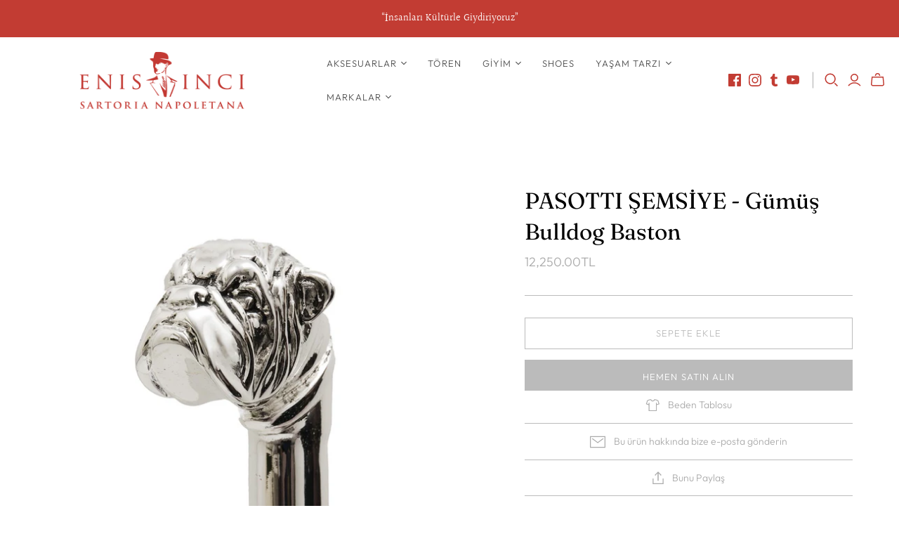

--- FILE ---
content_type: text/html; charset=utf-8
request_url: https://storesartorianapoletana.com/tr/products/pasotti-umbrella-bulldog-cane
body_size: 28898
content:
<!DOCTYPE html>
<html class="no-js no-touch">
<head>
  <meta charset="utf-8">
  <meta http-equiv="X-UA-Compatible" content="IE=edge">
  <meta name="viewport" content="width=device-width" />

  <title>
    PASOTTI ŞEMSİYE - Gümüş Bulldog Baston

    

    

    
      &ndash; Sartoria Napoletana
    
  </title>

  
    <meta name="description" content="Kompozisyonlar: Metal Sap - Ahşap Mil, Kauçuklu Pirinç Uç Renk: Gösterilen Uzunluk: 92cm Marka: Pasotti Şemsiyeleri İtalya&#39;da el yapımı EP 295">
  

  <link href="//storesartorianapoletana.com/cdn/shop/t/3/assets/theme.scss.css?v=134768122388188349981759332803" rel="stylesheet" type="text/css" media="all" />

  
  <link rel="shortcut icon" href="//storesartorianapoletana.com/cdn/shop/files/LOGO_WEB400x200_32x32.png?v=1613749046" type="image/png">


  
    <link rel="canonical" href="https://storesartorianapoletana.com/tr/products/pasotti-umbrella-bulldog-cane" />
  

  















<meta property="og:site_name" content="Sartoria Napoletana">
<meta property="og:url" content="https://storesartorianapoletana.com/tr/products/pasotti-umbrella-bulldog-cane">
<meta property="og:title" content="PASOTTI ŞEMSİYE - Gümüş Bulldog Baston">
<meta property="og:type" content="website">
<meta property="og:description" content="Kompozisyonlar: Metal Sap - Ahşap Mil, Kauçuklu Pirinç Uç Renk: Gösterilen Uzunluk: 92cm Marka: Pasotti Şemsiyeleri İtalya&#39;da el yapımı EP 295">




    
    
    

    
    
    <meta
      property="og:image"
      content="https://storesartorianapoletana.com/cdn/shop/files/BAW38_4-20180712142137354_1200x1200.jpg?v=1699017966"
    />
    <meta
      property="og:image:secure_url"
      content="https://storesartorianapoletana.com/cdn/shop/files/BAW38_4-20180712142137354_1200x1200.jpg?v=1699017966"
    />
    <meta property="og:image:width" content="1200" />
    <meta property="og:image:height" content="1200" />
    
    
    <meta property="og:image:alt" content="Social media image" />
  
















<meta name="twitter:title" content="PASOTTI ŞEMSİYE - Gümüş Bulldog Baston">
<meta name="twitter:description" content="Kompozisyonlar: Metal Sap - Ahşap Mil, Kauçuklu Pirinç Uç Renk: Gösterilen Uzunluk: 92cm Marka: Pasotti Şemsiyeleri İtalya&#39;da el yapımı EP 295">


    
    
    
      
      
      <meta name="twitter:card" content="summary">
    
    
    <meta
      property="twitter:image"
      content="https://storesartorianapoletana.com/cdn/shop/files/BAW38_4-20180712142137354_1200x1200_crop_center.jpg?v=1699017966"
    />
    <meta property="twitter:image:width" content="1200" />
    <meta property="twitter:image:height" content="1200" />
    
    
    <meta property="twitter:image:alt" content="Social media image" />
  



  <script>window.performance && window.performance.mark && window.performance.mark('shopify.content_for_header.start');</script><meta name="google-site-verification" content="0VZduMF7r7VBQcMyS4p-BrfyUK-gG52gLYcypzc7j9w">
<meta id="shopify-digital-wallet" name="shopify-digital-wallet" content="/39761870997/digital_wallets/dialog">
<link rel="alternate" hreflang="x-default" href="https://storesartorianapoletana.com/products/pasotti-umbrella-bulldog-cane">
<link rel="alternate" hreflang="en" href="https://storesartorianapoletana.com/products/pasotti-umbrella-bulldog-cane">
<link rel="alternate" hreflang="tr" href="https://storesartorianapoletana.com/tr/products/pasotti-umbrella-bulldog-cane">
<link rel="alternate" type="application/json+oembed" href="https://storesartorianapoletana.com/tr/products/pasotti-umbrella-bulldog-cane.oembed">
<script async="async" src="/checkouts/internal/preloads.js?locale=tr-TR"></script>
<script id="shopify-features" type="application/json">{"accessToken":"a6f2517db76e732e2eaff3a8210f89e7","betas":["rich-media-storefront-analytics"],"domain":"storesartorianapoletana.com","predictiveSearch":true,"shopId":39761870997,"locale":"tr"}</script>
<script>var Shopify = Shopify || {};
Shopify.shop = "store-sartorianapoletana.myshopify.com";
Shopify.locale = "tr";
Shopify.currency = {"active":"TRY","rate":"1.0"};
Shopify.country = "TR";
Shopify.theme = {"name":"[PXU] Atlantic-v14.3.0","id":129401094293,"schema_name":"Atlantic","schema_version":"14.3.0","theme_store_id":null,"role":"main"};
Shopify.theme.handle = "null";
Shopify.theme.style = {"id":null,"handle":null};
Shopify.cdnHost = "storesartorianapoletana.com/cdn";
Shopify.routes = Shopify.routes || {};
Shopify.routes.root = "/tr/";</script>
<script type="module">!function(o){(o.Shopify=o.Shopify||{}).modules=!0}(window);</script>
<script>!function(o){function n(){var o=[];function n(){o.push(Array.prototype.slice.apply(arguments))}return n.q=o,n}var t=o.Shopify=o.Shopify||{};t.loadFeatures=n(),t.autoloadFeatures=n()}(window);</script>
<script id="shop-js-analytics" type="application/json">{"pageType":"product"}</script>
<script defer="defer" async type="module" src="//storesartorianapoletana.com/cdn/shopifycloud/shop-js/modules/v2/client.init-shop-cart-sync_BC8vnVON.tr.esm.js"></script>
<script defer="defer" async type="module" src="//storesartorianapoletana.com/cdn/shopifycloud/shop-js/modules/v2/chunk.common_D0BZeXbN.esm.js"></script>
<script defer="defer" async type="module" src="//storesartorianapoletana.com/cdn/shopifycloud/shop-js/modules/v2/chunk.modal_DrtnNCDF.esm.js"></script>
<script type="module">
  await import("//storesartorianapoletana.com/cdn/shopifycloud/shop-js/modules/v2/client.init-shop-cart-sync_BC8vnVON.tr.esm.js");
await import("//storesartorianapoletana.com/cdn/shopifycloud/shop-js/modules/v2/chunk.common_D0BZeXbN.esm.js");
await import("//storesartorianapoletana.com/cdn/shopifycloud/shop-js/modules/v2/chunk.modal_DrtnNCDF.esm.js");

  window.Shopify.SignInWithShop?.initShopCartSync?.({"fedCMEnabled":true,"windoidEnabled":true});

</script>
<script>(function() {
  var isLoaded = false;
  function asyncLoad() {
    if (isLoaded) return;
    isLoaded = true;
    var urls = ["https:\/\/currency.conversionbear.com\/script?app=currency\u0026shop=store-sartorianapoletana.myshopify.com","https:\/\/cdn.nfcube.com\/instafeed-dc8c62d4532d98d8be989d40d0b8c7dd.js?shop=store-sartorianapoletana.myshopify.com","\/\/cdn.shopify.com\/proxy\/d43cfdd02ed4527751b7c017be1c319a038685c2827aa591065b1fa3937a4901\/bucket.useifsapp.com\/theme-files-min\/js\/ifs-script-tag-min.js?v=2\u0026shop=store-sartorianapoletana.myshopify.com\u0026sp-cache-control=cHVibGljLCBtYXgtYWdlPTkwMA"];
    for (var i = 0; i < urls.length; i++) {
      var s = document.createElement('script');
      s.type = 'text/javascript';
      s.async = true;
      s.src = urls[i];
      var x = document.getElementsByTagName('script')[0];
      x.parentNode.insertBefore(s, x);
    }
  };
  if(window.attachEvent) {
    window.attachEvent('onload', asyncLoad);
  } else {
    window.addEventListener('load', asyncLoad, false);
  }
})();</script>
<script id="__st">var __st={"a":39761870997,"offset":10800,"reqid":"d578f1db-c2ba-4486-a9e5-5acf55abbae1-1769493082","pageurl":"storesartorianapoletana.com\/tr\/products\/pasotti-umbrella-bulldog-cane","u":"0a89d3f3e30f","p":"product","rtyp":"product","rid":8046990327957};</script>
<script>window.ShopifyPaypalV4VisibilityTracking = true;</script>
<script id="captcha-bootstrap">!function(){'use strict';const t='contact',e='account',n='new_comment',o=[[t,t],['blogs',n],['comments',n],[t,'customer']],c=[[e,'customer_login'],[e,'guest_login'],[e,'recover_customer_password'],[e,'create_customer']],r=t=>t.map((([t,e])=>`form[action*='/${t}']:not([data-nocaptcha='true']) input[name='form_type'][value='${e}']`)).join(','),a=t=>()=>t?[...document.querySelectorAll(t)].map((t=>t.form)):[];function s(){const t=[...o],e=r(t);return a(e)}const i='password',u='form_key',d=['recaptcha-v3-token','g-recaptcha-response','h-captcha-response',i],f=()=>{try{return window.sessionStorage}catch{return}},m='__shopify_v',_=t=>t.elements[u];function p(t,e,n=!1){try{const o=window.sessionStorage,c=JSON.parse(o.getItem(e)),{data:r}=function(t){const{data:e,action:n}=t;return t[m]||n?{data:e,action:n}:{data:t,action:n}}(c);for(const[e,n]of Object.entries(r))t.elements[e]&&(t.elements[e].value=n);n&&o.removeItem(e)}catch(o){console.error('form repopulation failed',{error:o})}}const l='form_type',E='cptcha';function T(t){t.dataset[E]=!0}const w=window,h=w.document,L='Shopify',v='ce_forms',y='captcha';let A=!1;((t,e)=>{const n=(g='f06e6c50-85a8-45c8-87d0-21a2b65856fe',I='https://cdn.shopify.com/shopifycloud/storefront-forms-hcaptcha/ce_storefront_forms_captcha_hcaptcha.v1.5.2.iife.js',D={infoText:'hCaptcha ile korunuyor',privacyText:'Gizlilik',termsText:'Koşullar'},(t,e,n)=>{const o=w[L][v],c=o.bindForm;if(c)return c(t,g,e,D).then(n);var r;o.q.push([[t,g,e,D],n]),r=I,A||(h.body.append(Object.assign(h.createElement('script'),{id:'captcha-provider',async:!0,src:r})),A=!0)});var g,I,D;w[L]=w[L]||{},w[L][v]=w[L][v]||{},w[L][v].q=[],w[L][y]=w[L][y]||{},w[L][y].protect=function(t,e){n(t,void 0,e),T(t)},Object.freeze(w[L][y]),function(t,e,n,w,h,L){const[v,y,A,g]=function(t,e,n){const i=e?o:[],u=t?c:[],d=[...i,...u],f=r(d),m=r(i),_=r(d.filter((([t,e])=>n.includes(e))));return[a(f),a(m),a(_),s()]}(w,h,L),I=t=>{const e=t.target;return e instanceof HTMLFormElement?e:e&&e.form},D=t=>v().includes(t);t.addEventListener('submit',(t=>{const e=I(t);if(!e)return;const n=D(e)&&!e.dataset.hcaptchaBound&&!e.dataset.recaptchaBound,o=_(e),c=g().includes(e)&&(!o||!o.value);(n||c)&&t.preventDefault(),c&&!n&&(function(t){try{if(!f())return;!function(t){const e=f();if(!e)return;const n=_(t);if(!n)return;const o=n.value;o&&e.removeItem(o)}(t);const e=Array.from(Array(32),(()=>Math.random().toString(36)[2])).join('');!function(t,e){_(t)||t.append(Object.assign(document.createElement('input'),{type:'hidden',name:u})),t.elements[u].value=e}(t,e),function(t,e){const n=f();if(!n)return;const o=[...t.querySelectorAll(`input[type='${i}']`)].map((({name:t})=>t)),c=[...d,...o],r={};for(const[a,s]of new FormData(t).entries())c.includes(a)||(r[a]=s);n.setItem(e,JSON.stringify({[m]:1,action:t.action,data:r}))}(t,e)}catch(e){console.error('failed to persist form',e)}}(e),e.submit())}));const S=(t,e)=>{t&&!t.dataset[E]&&(n(t,e.some((e=>e===t))),T(t))};for(const o of['focusin','change'])t.addEventListener(o,(t=>{const e=I(t);D(e)&&S(e,y())}));const B=e.get('form_key'),M=e.get(l),P=B&&M;t.addEventListener('DOMContentLoaded',(()=>{const t=y();if(P)for(const e of t)e.elements[l].value===M&&p(e,B);[...new Set([...A(),...v().filter((t=>'true'===t.dataset.shopifyCaptcha))])].forEach((e=>S(e,t)))}))}(h,new URLSearchParams(w.location.search),n,t,e,['guest_login'])})(!0,!1)}();</script>
<script integrity="sha256-4kQ18oKyAcykRKYeNunJcIwy7WH5gtpwJnB7kiuLZ1E=" data-source-attribution="shopify.loadfeatures" defer="defer" src="//storesartorianapoletana.com/cdn/shopifycloud/storefront/assets/storefront/load_feature-a0a9edcb.js" crossorigin="anonymous"></script>
<script data-source-attribution="shopify.dynamic_checkout.dynamic.init">var Shopify=Shopify||{};Shopify.PaymentButton=Shopify.PaymentButton||{isStorefrontPortableWallets:!0,init:function(){window.Shopify.PaymentButton.init=function(){};var t=document.createElement("script");t.src="https://storesartorianapoletana.com/cdn/shopifycloud/portable-wallets/latest/portable-wallets.tr.js",t.type="module",document.head.appendChild(t)}};
</script>
<script data-source-attribution="shopify.dynamic_checkout.buyer_consent">
  function portableWalletsHideBuyerConsent(e){var t=document.getElementById("shopify-buyer-consent"),n=document.getElementById("shopify-subscription-policy-button");t&&n&&(t.classList.add("hidden"),t.setAttribute("aria-hidden","true"),n.removeEventListener("click",e))}function portableWalletsShowBuyerConsent(e){var t=document.getElementById("shopify-buyer-consent"),n=document.getElementById("shopify-subscription-policy-button");t&&n&&(t.classList.remove("hidden"),t.removeAttribute("aria-hidden"),n.addEventListener("click",e))}window.Shopify?.PaymentButton&&(window.Shopify.PaymentButton.hideBuyerConsent=portableWalletsHideBuyerConsent,window.Shopify.PaymentButton.showBuyerConsent=portableWalletsShowBuyerConsent);
</script>
<script>
  function portableWalletsCleanup(e){e&&e.src&&console.error("Failed to load portable wallets script "+e.src);var t=document.querySelectorAll("shopify-accelerated-checkout .shopify-payment-button__skeleton, shopify-accelerated-checkout-cart .wallet-cart-button__skeleton"),e=document.getElementById("shopify-buyer-consent");for(let e=0;e<t.length;e++)t[e].remove();e&&e.remove()}function portableWalletsNotLoadedAsModule(e){e instanceof ErrorEvent&&"string"==typeof e.message&&e.message.includes("import.meta")&&"string"==typeof e.filename&&e.filename.includes("portable-wallets")&&(window.removeEventListener("error",portableWalletsNotLoadedAsModule),window.Shopify.PaymentButton.failedToLoad=e,"loading"===document.readyState?document.addEventListener("DOMContentLoaded",window.Shopify.PaymentButton.init):window.Shopify.PaymentButton.init())}window.addEventListener("error",portableWalletsNotLoadedAsModule);
</script>

<script type="module" src="https://storesartorianapoletana.com/cdn/shopifycloud/portable-wallets/latest/portable-wallets.tr.js" onError="portableWalletsCleanup(this)" crossorigin="anonymous"></script>
<script nomodule>
  document.addEventListener("DOMContentLoaded", portableWalletsCleanup);
</script>

<link id="shopify-accelerated-checkout-styles" rel="stylesheet" media="screen" href="https://storesartorianapoletana.com/cdn/shopifycloud/portable-wallets/latest/accelerated-checkout-backwards-compat.css" crossorigin="anonymous">
<style id="shopify-accelerated-checkout-cart">
        #shopify-buyer-consent {
  margin-top: 1em;
  display: inline-block;
  width: 100%;
}

#shopify-buyer-consent.hidden {
  display: none;
}

#shopify-subscription-policy-button {
  background: none;
  border: none;
  padding: 0;
  text-decoration: underline;
  font-size: inherit;
  cursor: pointer;
}

#shopify-subscription-policy-button::before {
  box-shadow: none;
}

      </style>

<script>window.performance && window.performance.mark && window.performance.mark('shopify.content_for_header.end');</script>

  <script>
    document.documentElement.className=document.documentElement.className.replace(/\bno-js\b/,'js');
    if(window.Shopify&&window.Shopify.designMode)document.documentElement.className+=' in-theme-editor';
    if(('ontouchstart' in window)||window.DocumentTouch&&document instanceof DocumentTouch)document.documentElement.className=document.documentElement.className.replace(/\bno-touch\b/,'has-touch');
  </script>

  
<script>
  window.Theme = {};
  Theme.version = "14.3.0";
  Theme.products = new Array();
  Theme.shippingCalcErrorMessage = "Hata: posta kodu / posta kodu --error_message--";
  Theme.shippingCalcMultiRates = "--address-- için --rate--'den başlayan --number_of_rates-- gönderim ücretleri mevcuttur.";
  Theme.shippingCalcOneRate = "--adres-- için tek bir kargo ücreti mevcuttur.";
  Theme.shippingCalcNoRates = "Bu konuma gönderim yapmıyoruz.";
  Theme.shippingCalcRateValues = "--rate_title-- --rate--'de";
  Theme.userLoggedIn = false;
  Theme.userAddress = '';
  Theme.centerHeader = false;

  Theme.cartItemsOne = "öğe";
  Theme.cartItemsOther = "öğeler";

  Theme.addToCart = "Sepete ekle";
  Theme.soldOut = "Tükendi";
  Theme.unavailable = "Kullanım dışı";
  Theme.routes = {
    "root_url": "/tr",
    "account_url": "/tr/account",
    "account_login_url": "/tr/account/login",
    "account_logout_url": "/tr/account/logout",
    "account_register_url": "/tr/account/register",
    "account_addresses_url": "/tr/account/addresses",
    "collections_url": "/tr/collections",
    "all_products_collection_url": "/tr/collections/all",
    "search_url": "/tr/search",
    "cart_url": "/tr/cart",
    "cart_add_url": "/tr/cart/add",
    "cart_change_url": "/tr/cart/change",
    "cart_clear_url": "/tr/cart/clear",
    "product_recommendations_url": "/tr/recommendations/products"
  };
</script>

<script src="https://cdn.shopify.com/extensions/d5ae9156-9c2f-4db3-adc7-5513f9120b0d/currency-converter-bear-32/assets/widget.js" type="text/javascript" defer="defer"></script>
<link href="https://monorail-edge.shopifysvc.com" rel="dns-prefetch">
<script>(function(){if ("sendBeacon" in navigator && "performance" in window) {try {var session_token_from_headers = performance.getEntriesByType('navigation')[0].serverTiming.find(x => x.name == '_s').description;} catch {var session_token_from_headers = undefined;}var session_cookie_matches = document.cookie.match(/_shopify_s=([^;]*)/);var session_token_from_cookie = session_cookie_matches && session_cookie_matches.length === 2 ? session_cookie_matches[1] : "";var session_token = session_token_from_headers || session_token_from_cookie || "";function handle_abandonment_event(e) {var entries = performance.getEntries().filter(function(entry) {return /monorail-edge.shopifysvc.com/.test(entry.name);});if (!window.abandonment_tracked && entries.length === 0) {window.abandonment_tracked = true;var currentMs = Date.now();var navigation_start = performance.timing.navigationStart;var payload = {shop_id: 39761870997,url: window.location.href,navigation_start,duration: currentMs - navigation_start,session_token,page_type: "product"};window.navigator.sendBeacon("https://monorail-edge.shopifysvc.com/v1/produce", JSON.stringify({schema_id: "online_store_buyer_site_abandonment/1.1",payload: payload,metadata: {event_created_at_ms: currentMs,event_sent_at_ms: currentMs}}));}}window.addEventListener('pagehide', handle_abandonment_event);}}());</script>
<script id="web-pixels-manager-setup">(function e(e,d,r,n,o){if(void 0===o&&(o={}),!Boolean(null===(a=null===(i=window.Shopify)||void 0===i?void 0:i.analytics)||void 0===a?void 0:a.replayQueue)){var i,a;window.Shopify=window.Shopify||{};var t=window.Shopify;t.analytics=t.analytics||{};var s=t.analytics;s.replayQueue=[],s.publish=function(e,d,r){return s.replayQueue.push([e,d,r]),!0};try{self.performance.mark("wpm:start")}catch(e){}var l=function(){var e={modern:/Edge?\/(1{2}[4-9]|1[2-9]\d|[2-9]\d{2}|\d{4,})\.\d+(\.\d+|)|Firefox\/(1{2}[4-9]|1[2-9]\d|[2-9]\d{2}|\d{4,})\.\d+(\.\d+|)|Chrom(ium|e)\/(9{2}|\d{3,})\.\d+(\.\d+|)|(Maci|X1{2}).+ Version\/(15\.\d+|(1[6-9]|[2-9]\d|\d{3,})\.\d+)([,.]\d+|)( \(\w+\)|)( Mobile\/\w+|) Safari\/|Chrome.+OPR\/(9{2}|\d{3,})\.\d+\.\d+|(CPU[ +]OS|iPhone[ +]OS|CPU[ +]iPhone|CPU IPhone OS|CPU iPad OS)[ +]+(15[._]\d+|(1[6-9]|[2-9]\d|\d{3,})[._]\d+)([._]\d+|)|Android:?[ /-](13[3-9]|1[4-9]\d|[2-9]\d{2}|\d{4,})(\.\d+|)(\.\d+|)|Android.+Firefox\/(13[5-9]|1[4-9]\d|[2-9]\d{2}|\d{4,})\.\d+(\.\d+|)|Android.+Chrom(ium|e)\/(13[3-9]|1[4-9]\d|[2-9]\d{2}|\d{4,})\.\d+(\.\d+|)|SamsungBrowser\/([2-9]\d|\d{3,})\.\d+/,legacy:/Edge?\/(1[6-9]|[2-9]\d|\d{3,})\.\d+(\.\d+|)|Firefox\/(5[4-9]|[6-9]\d|\d{3,})\.\d+(\.\d+|)|Chrom(ium|e)\/(5[1-9]|[6-9]\d|\d{3,})\.\d+(\.\d+|)([\d.]+$|.*Safari\/(?![\d.]+ Edge\/[\d.]+$))|(Maci|X1{2}).+ Version\/(10\.\d+|(1[1-9]|[2-9]\d|\d{3,})\.\d+)([,.]\d+|)( \(\w+\)|)( Mobile\/\w+|) Safari\/|Chrome.+OPR\/(3[89]|[4-9]\d|\d{3,})\.\d+\.\d+|(CPU[ +]OS|iPhone[ +]OS|CPU[ +]iPhone|CPU IPhone OS|CPU iPad OS)[ +]+(10[._]\d+|(1[1-9]|[2-9]\d|\d{3,})[._]\d+)([._]\d+|)|Android:?[ /-](13[3-9]|1[4-9]\d|[2-9]\d{2}|\d{4,})(\.\d+|)(\.\d+|)|Mobile Safari.+OPR\/([89]\d|\d{3,})\.\d+\.\d+|Android.+Firefox\/(13[5-9]|1[4-9]\d|[2-9]\d{2}|\d{4,})\.\d+(\.\d+|)|Android.+Chrom(ium|e)\/(13[3-9]|1[4-9]\d|[2-9]\d{2}|\d{4,})\.\d+(\.\d+|)|Android.+(UC? ?Browser|UCWEB|U3)[ /]?(15\.([5-9]|\d{2,})|(1[6-9]|[2-9]\d|\d{3,})\.\d+)\.\d+|SamsungBrowser\/(5\.\d+|([6-9]|\d{2,})\.\d+)|Android.+MQ{2}Browser\/(14(\.(9|\d{2,})|)|(1[5-9]|[2-9]\d|\d{3,})(\.\d+|))(\.\d+|)|K[Aa][Ii]OS\/(3\.\d+|([4-9]|\d{2,})\.\d+)(\.\d+|)/},d=e.modern,r=e.legacy,n=navigator.userAgent;return n.match(d)?"modern":n.match(r)?"legacy":"unknown"}(),u="modern"===l?"modern":"legacy",c=(null!=n?n:{modern:"",legacy:""})[u],f=function(e){return[e.baseUrl,"/wpm","/b",e.hashVersion,"modern"===e.buildTarget?"m":"l",".js"].join("")}({baseUrl:d,hashVersion:r,buildTarget:u}),m=function(e){var d=e.version,r=e.bundleTarget,n=e.surface,o=e.pageUrl,i=e.monorailEndpoint;return{emit:function(e){var a=e.status,t=e.errorMsg,s=(new Date).getTime(),l=JSON.stringify({metadata:{event_sent_at_ms:s},events:[{schema_id:"web_pixels_manager_load/3.1",payload:{version:d,bundle_target:r,page_url:o,status:a,surface:n,error_msg:t},metadata:{event_created_at_ms:s}}]});if(!i)return console&&console.warn&&console.warn("[Web Pixels Manager] No Monorail endpoint provided, skipping logging."),!1;try{return self.navigator.sendBeacon.bind(self.navigator)(i,l)}catch(e){}var u=new XMLHttpRequest;try{return u.open("POST",i,!0),u.setRequestHeader("Content-Type","text/plain"),u.send(l),!0}catch(e){return console&&console.warn&&console.warn("[Web Pixels Manager] Got an unhandled error while logging to Monorail."),!1}}}}({version:r,bundleTarget:l,surface:e.surface,pageUrl:self.location.href,monorailEndpoint:e.monorailEndpoint});try{o.browserTarget=l,function(e){var d=e.src,r=e.async,n=void 0===r||r,o=e.onload,i=e.onerror,a=e.sri,t=e.scriptDataAttributes,s=void 0===t?{}:t,l=document.createElement("script"),u=document.querySelector("head"),c=document.querySelector("body");if(l.async=n,l.src=d,a&&(l.integrity=a,l.crossOrigin="anonymous"),s)for(var f in s)if(Object.prototype.hasOwnProperty.call(s,f))try{l.dataset[f]=s[f]}catch(e){}if(o&&l.addEventListener("load",o),i&&l.addEventListener("error",i),u)u.appendChild(l);else{if(!c)throw new Error("Did not find a head or body element to append the script");c.appendChild(l)}}({src:f,async:!0,onload:function(){if(!function(){var e,d;return Boolean(null===(d=null===(e=window.Shopify)||void 0===e?void 0:e.analytics)||void 0===d?void 0:d.initialized)}()){var d=window.webPixelsManager.init(e)||void 0;if(d){var r=window.Shopify.analytics;r.replayQueue.forEach((function(e){var r=e[0],n=e[1],o=e[2];d.publishCustomEvent(r,n,o)})),r.replayQueue=[],r.publish=d.publishCustomEvent,r.visitor=d.visitor,r.initialized=!0}}},onerror:function(){return m.emit({status:"failed",errorMsg:"".concat(f," has failed to load")})},sri:function(e){var d=/^sha384-[A-Za-z0-9+/=]+$/;return"string"==typeof e&&d.test(e)}(c)?c:"",scriptDataAttributes:o}),m.emit({status:"loading"})}catch(e){m.emit({status:"failed",errorMsg:(null==e?void 0:e.message)||"Unknown error"})}}})({shopId: 39761870997,storefrontBaseUrl: "https://storesartorianapoletana.com",extensionsBaseUrl: "https://extensions.shopifycdn.com/cdn/shopifycloud/web-pixels-manager",monorailEndpoint: "https://monorail-edge.shopifysvc.com/unstable/produce_batch",surface: "storefront-renderer",enabledBetaFlags: ["2dca8a86"],webPixelsConfigList: [{"id":"693829781","configuration":"{\"config\":\"{\\\"pixel_id\\\":\\\"GT-5N53MX4\\\",\\\"target_country\\\":\\\"TR\\\",\\\"gtag_events\\\":[{\\\"type\\\":\\\"purchase\\\",\\\"action_label\\\":\\\"MC-218B7TXM3M\\\"},{\\\"type\\\":\\\"page_view\\\",\\\"action_label\\\":\\\"MC-218B7TXM3M\\\"},{\\\"type\\\":\\\"view_item\\\",\\\"action_label\\\":\\\"MC-218B7TXM3M\\\"}],\\\"enable_monitoring_mode\\\":false}\"}","eventPayloadVersion":"v1","runtimeContext":"OPEN","scriptVersion":"b2a88bafab3e21179ed38636efcd8a93","type":"APP","apiClientId":1780363,"privacyPurposes":[],"dataSharingAdjustments":{"protectedCustomerApprovalScopes":["read_customer_address","read_customer_email","read_customer_name","read_customer_personal_data","read_customer_phone"]}},{"id":"317620373","configuration":"{\"pixel_id\":\"249513133430006\",\"pixel_type\":\"facebook_pixel\",\"metaapp_system_user_token\":\"-\"}","eventPayloadVersion":"v1","runtimeContext":"OPEN","scriptVersion":"ca16bc87fe92b6042fbaa3acc2fbdaa6","type":"APP","apiClientId":2329312,"privacyPurposes":["ANALYTICS","MARKETING","SALE_OF_DATA"],"dataSharingAdjustments":{"protectedCustomerApprovalScopes":["read_customer_address","read_customer_email","read_customer_name","read_customer_personal_data","read_customer_phone"]}},{"id":"shopify-app-pixel","configuration":"{}","eventPayloadVersion":"v1","runtimeContext":"STRICT","scriptVersion":"0450","apiClientId":"shopify-pixel","type":"APP","privacyPurposes":["ANALYTICS","MARKETING"]},{"id":"shopify-custom-pixel","eventPayloadVersion":"v1","runtimeContext":"LAX","scriptVersion":"0450","apiClientId":"shopify-pixel","type":"CUSTOM","privacyPurposes":["ANALYTICS","MARKETING"]}],isMerchantRequest: false,initData: {"shop":{"name":"Sartoria Napoletana","paymentSettings":{"currencyCode":"TRY"},"myshopifyDomain":"store-sartorianapoletana.myshopify.com","countryCode":"TR","storefrontUrl":"https:\/\/storesartorianapoletana.com\/tr"},"customer":null,"cart":null,"checkout":null,"productVariants":[{"price":{"amount":12250.0,"currencyCode":"TRY"},"product":{"title":"PASOTTI ŞEMSİYE - Gümüş Bulldog Baston","vendor":"Sartorianapoletana Store","id":"8046990327957","untranslatedTitle":"PASOTTI ŞEMSİYE - Gümüş Bulldog Baston","url":"\/tr\/products\/pasotti-umbrella-bulldog-cane","type":"bastonlar"},"id":"43791827828885","image":{"src":"\/\/storesartorianapoletana.com\/cdn\/shop\/files\/BAW38_4-20180712142137354.jpg?v=1699017966"},"sku":"BA W38 BULLDOG","title":"Default Title","untranslatedTitle":"Default Title"}],"purchasingCompany":null},},"https://storesartorianapoletana.com/cdn","fcfee988w5aeb613cpc8e4bc33m6693e112",{"modern":"","legacy":""},{"shopId":"39761870997","storefrontBaseUrl":"https:\/\/storesartorianapoletana.com","extensionBaseUrl":"https:\/\/extensions.shopifycdn.com\/cdn\/shopifycloud\/web-pixels-manager","surface":"storefront-renderer","enabledBetaFlags":"[\"2dca8a86\"]","isMerchantRequest":"false","hashVersion":"fcfee988w5aeb613cpc8e4bc33m6693e112","publish":"custom","events":"[[\"page_viewed\",{}],[\"product_viewed\",{\"productVariant\":{\"price\":{\"amount\":12250.0,\"currencyCode\":\"TRY\"},\"product\":{\"title\":\"PASOTTI ŞEMSİYE - Gümüş Bulldog Baston\",\"vendor\":\"Sartorianapoletana Store\",\"id\":\"8046990327957\",\"untranslatedTitle\":\"PASOTTI ŞEMSİYE - Gümüş Bulldog Baston\",\"url\":\"\/tr\/products\/pasotti-umbrella-bulldog-cane\",\"type\":\"bastonlar\"},\"id\":\"43791827828885\",\"image\":{\"src\":\"\/\/storesartorianapoletana.com\/cdn\/shop\/files\/BAW38_4-20180712142137354.jpg?v=1699017966\"},\"sku\":\"BA W38 BULLDOG\",\"title\":\"Default Title\",\"untranslatedTitle\":\"Default Title\"}}]]"});</script><script>
  window.ShopifyAnalytics = window.ShopifyAnalytics || {};
  window.ShopifyAnalytics.meta = window.ShopifyAnalytics.meta || {};
  window.ShopifyAnalytics.meta.currency = 'TRY';
  var meta = {"product":{"id":8046990327957,"gid":"gid:\/\/shopify\/Product\/8046990327957","vendor":"Sartorianapoletana Store","type":"bastonlar","handle":"pasotti-umbrella-bulldog-cane","variants":[{"id":43791827828885,"price":1225000,"name":"PASOTTI ŞEMSİYE - Gümüş Bulldog Baston","public_title":null,"sku":"BA W38 BULLDOG"}],"remote":false},"page":{"pageType":"product","resourceType":"product","resourceId":8046990327957,"requestId":"d578f1db-c2ba-4486-a9e5-5acf55abbae1-1769493082"}};
  for (var attr in meta) {
    window.ShopifyAnalytics.meta[attr] = meta[attr];
  }
</script>
<script class="analytics">
  (function () {
    var customDocumentWrite = function(content) {
      var jquery = null;

      if (window.jQuery) {
        jquery = window.jQuery;
      } else if (window.Checkout && window.Checkout.$) {
        jquery = window.Checkout.$;
      }

      if (jquery) {
        jquery('body').append(content);
      }
    };

    var hasLoggedConversion = function(token) {
      if (token) {
        return document.cookie.indexOf('loggedConversion=' + token) !== -1;
      }
      return false;
    }

    var setCookieIfConversion = function(token) {
      if (token) {
        var twoMonthsFromNow = new Date(Date.now());
        twoMonthsFromNow.setMonth(twoMonthsFromNow.getMonth() + 2);

        document.cookie = 'loggedConversion=' + token + '; expires=' + twoMonthsFromNow;
      }
    }

    var trekkie = window.ShopifyAnalytics.lib = window.trekkie = window.trekkie || [];
    if (trekkie.integrations) {
      return;
    }
    trekkie.methods = [
      'identify',
      'page',
      'ready',
      'track',
      'trackForm',
      'trackLink'
    ];
    trekkie.factory = function(method) {
      return function() {
        var args = Array.prototype.slice.call(arguments);
        args.unshift(method);
        trekkie.push(args);
        return trekkie;
      };
    };
    for (var i = 0; i < trekkie.methods.length; i++) {
      var key = trekkie.methods[i];
      trekkie[key] = trekkie.factory(key);
    }
    trekkie.load = function(config) {
      trekkie.config = config || {};
      trekkie.config.initialDocumentCookie = document.cookie;
      var first = document.getElementsByTagName('script')[0];
      var script = document.createElement('script');
      script.type = 'text/javascript';
      script.onerror = function(e) {
        var scriptFallback = document.createElement('script');
        scriptFallback.type = 'text/javascript';
        scriptFallback.onerror = function(error) {
                var Monorail = {
      produce: function produce(monorailDomain, schemaId, payload) {
        var currentMs = new Date().getTime();
        var event = {
          schema_id: schemaId,
          payload: payload,
          metadata: {
            event_created_at_ms: currentMs,
            event_sent_at_ms: currentMs
          }
        };
        return Monorail.sendRequest("https://" + monorailDomain + "/v1/produce", JSON.stringify(event));
      },
      sendRequest: function sendRequest(endpointUrl, payload) {
        // Try the sendBeacon API
        if (window && window.navigator && typeof window.navigator.sendBeacon === 'function' && typeof window.Blob === 'function' && !Monorail.isIos12()) {
          var blobData = new window.Blob([payload], {
            type: 'text/plain'
          });

          if (window.navigator.sendBeacon(endpointUrl, blobData)) {
            return true;
          } // sendBeacon was not successful

        } // XHR beacon

        var xhr = new XMLHttpRequest();

        try {
          xhr.open('POST', endpointUrl);
          xhr.setRequestHeader('Content-Type', 'text/plain');
          xhr.send(payload);
        } catch (e) {
          console.log(e);
        }

        return false;
      },
      isIos12: function isIos12() {
        return window.navigator.userAgent.lastIndexOf('iPhone; CPU iPhone OS 12_') !== -1 || window.navigator.userAgent.lastIndexOf('iPad; CPU OS 12_') !== -1;
      }
    };
    Monorail.produce('monorail-edge.shopifysvc.com',
      'trekkie_storefront_load_errors/1.1',
      {shop_id: 39761870997,
      theme_id: 129401094293,
      app_name: "storefront",
      context_url: window.location.href,
      source_url: "//storesartorianapoletana.com/cdn/s/trekkie.storefront.a804e9514e4efded663580eddd6991fcc12b5451.min.js"});

        };
        scriptFallback.async = true;
        scriptFallback.src = '//storesartorianapoletana.com/cdn/s/trekkie.storefront.a804e9514e4efded663580eddd6991fcc12b5451.min.js';
        first.parentNode.insertBefore(scriptFallback, first);
      };
      script.async = true;
      script.src = '//storesartorianapoletana.com/cdn/s/trekkie.storefront.a804e9514e4efded663580eddd6991fcc12b5451.min.js';
      first.parentNode.insertBefore(script, first);
    };
    trekkie.load(
      {"Trekkie":{"appName":"storefront","development":false,"defaultAttributes":{"shopId":39761870997,"isMerchantRequest":null,"themeId":129401094293,"themeCityHash":"12024967459853711483","contentLanguage":"tr","currency":"TRY","eventMetadataId":"fcef676a-0a2e-4684-b022-645455f76369"},"isServerSideCookieWritingEnabled":true,"monorailRegion":"shop_domain","enabledBetaFlags":["65f19447"]},"Session Attribution":{},"S2S":{"facebookCapiEnabled":true,"source":"trekkie-storefront-renderer","apiClientId":580111}}
    );

    var loaded = false;
    trekkie.ready(function() {
      if (loaded) return;
      loaded = true;

      window.ShopifyAnalytics.lib = window.trekkie;

      var originalDocumentWrite = document.write;
      document.write = customDocumentWrite;
      try { window.ShopifyAnalytics.merchantGoogleAnalytics.call(this); } catch(error) {};
      document.write = originalDocumentWrite;

      window.ShopifyAnalytics.lib.page(null,{"pageType":"product","resourceType":"product","resourceId":8046990327957,"requestId":"d578f1db-c2ba-4486-a9e5-5acf55abbae1-1769493082","shopifyEmitted":true});

      var match = window.location.pathname.match(/checkouts\/(.+)\/(thank_you|post_purchase)/)
      var token = match? match[1]: undefined;
      if (!hasLoggedConversion(token)) {
        setCookieIfConversion(token);
        window.ShopifyAnalytics.lib.track("Viewed Product",{"currency":"TRY","variantId":43791827828885,"productId":8046990327957,"productGid":"gid:\/\/shopify\/Product\/8046990327957","name":"PASOTTI ŞEMSİYE - Gümüş Bulldog Baston","price":"12250.00","sku":"BA W38 BULLDOG","brand":"Sartorianapoletana Store","variant":null,"category":"bastonlar","nonInteraction":true,"remote":false},undefined,undefined,{"shopifyEmitted":true});
      window.ShopifyAnalytics.lib.track("monorail:\/\/trekkie_storefront_viewed_product\/1.1",{"currency":"TRY","variantId":43791827828885,"productId":8046990327957,"productGid":"gid:\/\/shopify\/Product\/8046990327957","name":"PASOTTI ŞEMSİYE - Gümüş Bulldog Baston","price":"12250.00","sku":"BA W38 BULLDOG","brand":"Sartorianapoletana Store","variant":null,"category":"bastonlar","nonInteraction":true,"remote":false,"referer":"https:\/\/storesartorianapoletana.com\/tr\/products\/pasotti-umbrella-bulldog-cane"});
      }
    });


        var eventsListenerScript = document.createElement('script');
        eventsListenerScript.async = true;
        eventsListenerScript.src = "//storesartorianapoletana.com/cdn/shopifycloud/storefront/assets/shop_events_listener-3da45d37.js";
        document.getElementsByTagName('head')[0].appendChild(eventsListenerScript);

})();</script>
<script
  defer
  src="https://storesartorianapoletana.com/cdn/shopifycloud/perf-kit/shopify-perf-kit-3.0.4.min.js"
  data-application="storefront-renderer"
  data-shop-id="39761870997"
  data-render-region="gcp-us-east1"
  data-page-type="product"
  data-theme-instance-id="129401094293"
  data-theme-name="Atlantic"
  data-theme-version="14.3.0"
  data-monorail-region="shop_domain"
  data-resource-timing-sampling-rate="10"
  data-shs="true"
  data-shs-beacon="true"
  data-shs-export-with-fetch="true"
  data-shs-logs-sample-rate="1"
  data-shs-beacon-endpoint="https://storesartorianapoletana.com/api/collect"
></script>
</head>

<body
  class="
    
      template-product
    
    
    
    product-grid-tall
  "
>
  <div id="fb-root"></div>
  <script>(function(d, s, id) {
    var js, fjs = d.getElementsByTagName(s)[0];
    if (d.getElementById(id)) return;
    js = d.createElement(s); js.id = id;
    js.src = "//connect.facebook.net/en_US/all.js#xfbml=1&appId=187795038002910";
    fjs.parentNode.insertBefore(js, fjs);
  }(document, 'script', 'facebook-jssdk'));</script>

  
  <script
    type="application/json+photoswipe"
    data-photoswipe-json
  >
    {
      "images": []
    }
  </script>





  <!-- Root element of PhotoSwipe. Must have class pswp. -->
  <div
    class="pswp"
    tabindex="-1"
    role="dialog"
    aria-hidden="true"
    data-photoswipe
  >
    <!--
      Background of PhotoSwipe.
      It's a separate element as animating opacity is faster than rgba().
    -->
    <div class="pswp__bg"></div>
    <!-- Slides wrapper with overflow:hidden. -->
    <div class="pswp__scroll-wrap">
      <!--
        Container that holds slides.
        PhotoSwipe keeps only 3 of them in the DOM to save memory.
        Don't modify these 3 pswp__item elements, data is added later on.
      -->
      <div class="pswp__container">
        <div class="pswp__item"></div>
        <div class="pswp__item"></div>
        <div class="pswp__item"></div>
      </div>
      <!--
        Default (PhotoSwipeUI_Default) interface on top of sliding area.
        Can be changed.
      -->
      <div class="pswp__ui pswp__ui--hidden">
        <div class="pswp__top-bar">
          <!--  Controls are self-explanatory. Order can be changed. -->
          <div class="pswp__counter"></div>
          <button
            class="pswp__button pswp__button--close"
            title="Kapat"
            aria-label="Kapat"
          >
            






<svg class="svg-icon icon-close-thin " xmlns="http://www.w3.org/2000/svg" width="16" height="16" fill="none" viewBox="0 0 20 20">
  
  <title>İnce Kapat Simgesi</title>

  <path stroke="currentColor" stroke-width="1.5" d="M1 1l9 9m0 0l9 9m-9-9l9-9m-9 9l-9 9"/>
</svg>








          </button>
          <button
            class="pswp__button pswp__button--share"
            title="Share"
          ></button>
          <button
            class="pswp__button pswp__button--fs"
            title="Toggle fullscreen"
          ></button>
          <button
            class="pswp__button pswp__button--zoom"
            title="Zoom in/out"
          ></button>
          <!-- Preloader demo http://codepen.io/dimsemenov/pen/yyBWoR -->
          <!-- element will get class pswp__preloader--active when preloader is running -->
          <div class="pswp__preloader">
            <div class="pswp__preloader__icn">
              <div class="pswp__preloader__cut">
                <div class="pswp__preloader__donut"></div>
              </div>
            </div>
          </div>
        </div>
        <div class="pswp__share-modal pswp__share-modal--hidden pswp__single-tap">
          <div class="pswp__share-tooltip"></div>
        </div>
        <button
          class="pswp__button pswp__button--arrow--left"
          title="Previous (arrow left)"
        ></button>
        <button
          class="pswp__button pswp__button--arrow--right"
          title="Next (arrow right)"
        ></button>
        <div class="pswp__caption">
          <div class="pswp__caption__center"></div>
        </div>
      </div>
    </div>
  </div>





  



<section
  class="quickshop"
  data-quickshop
  data-quickshop-settings-sha256="69cbd22776e3042e80f30756141094c9f80161a0dfe15d2669299bbaf4f27df2"
>
  <div class="quickshop-content" data-quickshop-content>
    <button class="quickshop-close" data-quickshop-close>
      






<svg class="svg-icon icon-close-thin " xmlns="http://www.w3.org/2000/svg" width="16" height="16" fill="none" viewBox="0 0 20 20">
  
  <title>İnce Kapat Simgesi</title>

  <path stroke="currentColor" stroke-width="1.5" d="M1 1l9 9m0 0l9 9m-9-9l9-9m-9 9l-9 9"/>
</svg>








    </button>

    <div class="quickshop-product" data-quickshop-product-inject></div>
  </div>

  <span class="spinner quickshop-spinner">
    <span></span>
    <span></span>
    <span></span>
  </span>
</section>

  <div class="cart-mini" data-cart-mini>
  <div class="cart-mini-sidebar" data-cart-mini-sidebar>
    <div class="cart-mini-header">
      Sepetiniz

      <div
        class="cart-mini-header-close"
        role="button"
        aria-label="close"
        data-cart-mini-close
      >
        






<svg class="svg-icon icon-close-alt " xmlns="http://www.w3.org/2000/svg" width="12" height="12" fill="none" viewBox="0 0 12 12">
  
  <title>Alternatifi Kapat Simgesi</title>

  <path fill="currentColor" fill-rule="evenodd" d="M5.025 6L0 .975.975 0 6 5.025 11.025 0 12 .975 6.975 6 12 11.025l-.975.975L6 6.975.975 12 0 11.025 5.025 6z" clip-rule="evenodd"/>
</svg>








      </div>
    </div>

    <div class="cart-mini-content cart-mini-items" data-cart-mini-content></div>

    <div class="cart-mini-footer" data-cart-mini-footer></div>
  </div>
</div>


  <div id="shopify-section-pxs-announcement-bar" class="shopify-section"><script
  type="application/json"
  data-section-type="pxs-announcement-bar"
  data-section-id="pxs-announcement-bar"
></script>













<a
  class="pxs-announcement-bar"
  style="
    color: #fffbfa;
    background-color: #c23c33
  "
  
>
  
    <span class="pxs-announcement-bar-text-mobile">
      “İnsanları Kültürle Giydiriyoruz”
    </span>
  

  
    <span class="pxs-announcement-bar-text-desktop">
      “İnsanları Kültürle Giydiriyoruz”
    </span>
  
</a>



</div>
  <div id="shopify-section-static-header" class="shopify-section section-header">

<script
  type="application/json"
  data-section-type="static-header"
  data-section-id="static-header"
  data-section-data
>
  {
    "live_search_enabled": true,
    "live_search_display": "product-article-page"
  }
</script>

<header
  class="
    main-header-wrap
    
      main-header--minimal-sticky
      
    
    main-header--minimal
    
  "
  data-header-layout="minimal"
  data-header-alignment="false"
>
  <section class="main-header">

    

    
      
<div class="header-minimal ">
  
    


<h2
  class="
    store-title
    store-logo
  "
  
    style="max-width: 400px;"
  
  

>
  
    <a href="/tr" style="max-width: 400px;">
      

  

  <img
    
      src="//storesartorianapoletana.com/cdn/shop/files/438x91_ede3b914-4126-4b81-9839-a7b26ff0a02c_438x91.png?v=1677148891"
    
    alt="&quot;We&#39;re Dressing People With Culture&quot;
 Her giysi, tarzını, zarafetini ve kişiliğini ortaya koyan, kendisinin ve kendi varlığının imajını başkalarının gözünde yansıtan bir erkeği karakterize eder."

    
      data-rimg
      srcset="//storesartorianapoletana.com/cdn/shop/files/438x91_ede3b914-4126-4b81-9839-a7b26ff0a02c_438x91.png?v=1677148891 1x"
    

    
    
    
  >




    </a>
  
</h2>

<style>
  
    .store-title {
      width: 430px;
    }

    @media (max-width: 960px) {
      .store-title {
        width: auto;
      }
    }
  
</style>

    <nav class="
  full
  
    main-header--nav-compressed
    compress
  
">
  

  
  

  <ul class="main-header--nav-links"><li
        class="
          nav-item
          first
          
          dropdown
          
        "

        
          aria-haspopup="true"
          aria-expanded="false"
          aria-controls="header-dropdown-accessories"
        
      >
        
          <span class="border"></span>
        

        <a class="label" href="/tr">
          AKSESUARLAR

          
            






<svg class="svg-icon icon-down-arrow " xmlns="http://www.w3.org/2000/svg" width="924" height="545" viewBox="0 0 924 545">
  
  <title>Aşağı ok Simgesi</title>

  <path fill="currentColor" d="M0 82L82 0l381 383L844 2l80 82-461 461-80-82L0 82z"/>
</svg>








          
        </a>

        
        
          <ul
            class="dropdown-wrap primary"
            id="header-dropdown-accessories"
            aria-hidden="true"
          >
            
              











              <li
                class="
                  dropdown-item
                  first
                  
                  
                "

                
              >
                <a
                  href="/tr/collections/ascot-foulard"
                >
                  <span class="label">Ascot Fular</span>

                  
                </a>

                
                
                

              </li>
            
              











              <li
                class="
                  dropdown-item
                  
                  
                  
                "

                
              >
                <a
                  href="/tr/collections/bandanas"
                >
                  <span class="label">Bandanalar</span>

                  
                </a>

                
                
                

              </li>
            
              











              <li
                class="
                  dropdown-item
                  
                  
                  
                "

                
              >
                <a
                  href="/tr/collections/bags"
                >
                  <span class="label">Çantalar</span>

                  
                </a>

                
                
                

              </li>
            
              











              <li
                class="
                  dropdown-item
                  
                  
                  
                "

                
              >
                <a
                  href="/tr/collections/braces"
                >
                  <span class="label">Pantolon Askıları</span>

                  
                </a>

                
                
                

              </li>
            
              











              <li
                class="
                  dropdown-item
                  
                  
                  
                "

                
              >
                <a
                  href="/tr/collections/belts"
                >
                  <span class="label">Kemerler</span>

                  
                </a>

                
                
                

              </li>
            
              











              <li
                class="
                  dropdown-item
                  
                  
                  
                "

                
              >
                <a
                  href="/tr/collections/bow-ties"
                >
                  <span class="label">Papyon ve Kuşaklar</span>

                  
                </a>

                
                
                

              </li>
            
              











              <li
                class="
                  dropdown-item
                  
                  
                  
                "

                
              >
                <a
                  href="/tr/collections/canes-shoehorn/canes"
                >
                  <span class="label">Bastonlar ve Ayakkabı Çekecekleri</span>

                  
                </a>

                
                
                

              </li>
            
              











              <li
                class="
                  dropdown-item
                  
                  
                  
                "

                
              >
                <a
                  href="/tr/collections/cufflinks"
                >
                  <span class="label">Kol düğmeleri</span>

                  
                </a>

                
                
                

              </li>
            
              











              <li
                class="
                  dropdown-item
                  
                  
                  
                "

                
              >
                <a
                  href="/tr/collections/glasses-case"
                >
                  <span class="label">Gözlük Kılıfları</span>

                  
                </a>

                
                
                

              </li>
            
              











              <li
                class="
                  dropdown-item
                  
                  
                  
                "

                
              >
                <a
                  href="/tr/collections/gloves"
                >
                  <span class="label">Eldivenler</span>

                  
                </a>

                
                
                

              </li>
            
              











              <li
                class="
                  dropdown-item
                  
                  
                  
                "

                
              >
                <a
                  href="/tr/collections/hats"
                >
                  <span class="label">Şapkalar</span>

                  
                </a>

                
                
                

              </li>
            
              











              <li
                class="
                  dropdown-item
                  
                  
                  
                "

                
              >
                <a
                  href="/tr/collections/pocket-squares"
                >
                  <span class="label">Cep Mendilleri</span>

                  
                </a>

                
                
                

              </li>
            
              











              <li
                class="
                  dropdown-item
                  
                  
                  
                "

                
              >
                <a
                  href="/tr/collections/scarfs"
                >
                  <span class="label">Eşarp</span>

                  
                </a>

                
                
                

              </li>
            
              











              <li
                class="
                  dropdown-item
                  
                  
                  
                "

                
              >
                <a
                  href="/tr/collections/small-leather-goods"
                >
                  <span class="label">Küçük Deri Eşyalar</span>

                  
                </a>

                
                
                

              </li>
            
              











              <li
                class="
                  dropdown-item
                  
                  
                  
                "

                
              >
                <a
                  href="/tr/collections/socks"
                >
                  <span class="label">Çorap</span>

                  
                </a>

                
                
                

              </li>
            
              











              <li
                class="
                  dropdown-item
                  
                  
                  
                "

                
              >
                <a
                  href="/tr/collections/ties"
                >
                  <span class="label">Kravatlar</span>

                  
                </a>

                
                
                

              </li>
            
              











              <li
                class="
                  dropdown-item
                  
                  last
                  
                "

                
              >
                <a
                  href="/tr/collections/umbrellas"
                >
                  <span class="label">Şemsiyeler</span>

                  
                </a>

                
                
                

              </li>
            
          </ul>
        
        

      </li><li
        class="
          nav-item
          
          
          
          
        "

        
      >
        

        <a class="label" href="/tr/collections/ceremony/ceremony">
          TÖREN

          
        </a>

        
        
        

      </li><li
        class="
          nav-item
          
          
          dropdown
          
        "

        
          aria-haspopup="true"
          aria-expanded="false"
          aria-controls="header-dropdown-clothing"
        
      >
        
          <span class="border"></span>
        

        <a class="label" href="/tr">
          GİYİM

          
            






<svg class="svg-icon icon-down-arrow " xmlns="http://www.w3.org/2000/svg" width="924" height="545" viewBox="0 0 924 545">
  
  <title>Aşağı ok Simgesi</title>

  <path fill="currentColor" d="M0 82L82 0l381 383L844 2l80 82-461 461-80-82L0 82z"/>
</svg>








          
        </a>

        
        
          <ul
            class="dropdown-wrap primary"
            id="header-dropdown-clothing"
            aria-hidden="true"
          >
            
              











              <li
                class="
                  dropdown-item
                  first
                  
                  
                "

                
              >
                <a
                  href="/tr/collections/coats"
                >
                  <span class="label">Palto</span>

                  
                </a>

                
                
                

              </li>
            
              











              <li
                class="
                  dropdown-item
                  
                  
                  
                "

                
              >
                <a
                  href="/tr/collections/knitwear"
                >
                  <span class="label">Triko</span>

                  
                </a>

                
                
                

              </li>
            
              











              <li
                class="
                  dropdown-item
                  
                  
                  
                "

                
              >
                <a
                  href="/tr/collections/shirts"
                >
                  <span class="label">Gömlekler</span>

                  
                </a>

                
                
                

              </li>
            
              











              <li
                class="
                  dropdown-item
                  
                  
                  
                "

                
              >
                <a
                  href="/tr/collections/shorts"
                >
                  <span class="label">Şort</span>

                  
                </a>

                
                
                

              </li>
            
              











              <li
                class="
                  dropdown-item
                  
                  
                  
                "

                
              >
                <a
                  href="/tr/collections/suits-jackets"
                >
                  <span class="label">Takım elbise ve ceketler</span>

                  
                </a>

                
                
                

              </li>
            
              











              <li
                class="
                  dropdown-item
                  
                  
                  
                "

                
              >
                <a
                  href="/tr/collections/trousers"
                >
                  <span class="label">Pantolonlar</span>

                  
                </a>

                
                
                

              </li>
            
              











              <li
                class="
                  dropdown-item
                  
                  last
                  
                "

                
              >
                <a
                  href="/tr/collections/underwear"
                >
                  <span class="label">İç çamaşırı</span>

                  
                </a>

                
                
                

              </li>
            
          </ul>
        
        

      </li><li
        class="
          nav-item
          
          
          
          
        "

        
      >
        

        <a class="label" href="/tr/collections/shoes/shoes">
          SHOES

          
        </a>

        
        
        

      </li><li
        class="
          nav-item
          
          
          dropdown
          
        "

        
          aria-haspopup="true"
          aria-expanded="false"
          aria-controls="header-dropdown-lifestyle"
        
      >
        
          <span class="border"></span>
        

        <a class="label" href="/tr">
          YAŞAM TARZI

          
            






<svg class="svg-icon icon-down-arrow " xmlns="http://www.w3.org/2000/svg" width="924" height="545" viewBox="0 0 924 545">
  
  <title>Aşağı ok Simgesi</title>

  <path fill="currentColor" d="M0 82L82 0l381 383L844 2l80 82-461 461-80-82L0 82z"/>
</svg>








          
        </a>

        
        
          <ul
            class="dropdown-wrap primary"
            id="header-dropdown-lifestyle"
            aria-hidden="true"
          >
            
              











              <li
                class="
                  dropdown-item
                  first
                  
                  
                "

                
              >
                <a
                  href="/tr/collections/books"
                >
                  <span class="label">Kitap</span>

                  
                </a>

                
                
                

              </li>
            
              











              <li
                class="
                  dropdown-item
                  
                  
                  
                "

                
              >
                <a
                  href="/tr/collections/grooming-1"
                >
                  <span class="label">Kokular ve Bakım</span>

                  
                </a>

                
                
                

              </li>
            
              











              <li
                class="
                  dropdown-item
                  
                  
                  
                "

                
              >
                <a
                  href="/tr/collections/art-of-writing"
                >
                  <span class="label">Yazma Sanatı</span>

                  
                </a>

                
                
                

              </li>
            
              











              <li
                class="
                  dropdown-item
                  
                  last
                  
                "

                
              >
                <a
                  href="/tr/collections/vintage-items"
                >
                  <span class="label">Vintage Ürünler</span>

                  
                </a>

                
                
                

              </li>
            
          </ul>
        
        

      </li><li
        class="
          nav-item
          
          last
          dropdown
          
        "

        
          aria-haspopup="true"
          aria-expanded="false"
          aria-controls="header-dropdown-brands"
        
      >
        
          <span class="border"></span>
        

        <a class="label" href="/tr">
          MARKALAR

          
            






<svg class="svg-icon icon-down-arrow " xmlns="http://www.w3.org/2000/svg" width="924" height="545" viewBox="0 0 924 545">
  
  <title>Aşağı ok Simgesi</title>

  <path fill="currentColor" d="M0 82L82 0l381 383L844 2l80 82-461 461-80-82L0 82z"/>
</svg>








          
        </a>

        
        
          <ul
            class="dropdown-wrap primary"
            id="header-dropdown-brands"
            aria-hidden="true"
          >
            
              











              <li
                class="
                  dropdown-item
                  first
                  
                  
                "

                
              >
                <a
                  href="/tr/collections/braces"
                >
                  <span class="label">Albert Thurston</span>

                  
                </a>

                
                
                

              </li>
            
              











              <li
                class="
                  dropdown-item
                  
                  
                  dropdown
                "

                
                  aria-haspopup="true"
                  aria-expanded="false"
                  aria-controls="header-dropdown-biagio-santo"
                
              >
                <a
                  href="/tr/collections/ties/biagio-santo"
                >
                  <span class="label">Biagio Santo</span>

                  
                    <span class="icon">
                      






<svg class="svg-icon icon-arrow-right " xmlns="http://www.w3.org/2000/svg" width="544" height="924" viewBox="0 0 544 924">
  
  <title>Sağ Ok Simgesi</title>

  <path fill="currentColor" d="M0 842l381-381L2 80 82 0l462 461-82 80L79 924 0 842z"/>
</svg>








                    </span>
                  
                </a>

                
                
                  <ul
                    class="dropdown-wrap child secondary right"
                    id="header-dropdown-biagio-santo"
                    aria-hidden="true"
                  >
                    
                      <li class="
                        dropdown-item
                        first
                        
                      ">
                        <a href="/tr/collections/pocket-squares/biagio-santo">
                          <span class="label">Cep Mendilleri</span>
                        </a>
                      </li>
                    
                      <li class="
                        dropdown-item
                        
                        last
                      ">
                        <a href="/tr/collections/ties/biagio-santo">
                          <span class="label">Kravatlar</span>
                        </a>
                      </li>
                    
                  </ul>
                
                

              </li>
            
              











              <li
                class="
                  dropdown-item
                  
                  
                  
                "

                
              >
                <a
                  href="/tr/collections/shirts/Borriello-napoli"
                >
                  <span class="label">Borriello Napoli</span>

                  
                </a>

                
                
                

              </li>
            
              











              <li
                class="
                  dropdown-item
                  
                  
                  
                "

                
              >
                <a
                  href="/tr/collections/socks"
                >
                  <span class="label">Bresciani</span>

                  
                </a>

                
                
                

              </li>
            
              











              <li
                class="
                  dropdown-item
                  
                  
                  
                "

                
              >
                <a
                  href="/tr/collections/ties/calabrese-napoli"
                >
                  <span class="label">Calabrese Napoli</span>

                  
                </a>

                
                
                

              </li>
            
              











              <li
                class="
                  dropdown-item
                  
                  
                  
                "

                
              >
                <a
                  href="/tr/collections/grooming-1/creed"
                >
                  <span class="label">Creed</span>

                  
                </a>

                
                
                

              </li>
            
              











              <li
                class="
                  dropdown-item
                  
                  
                  
                "

                
              >
                <a
                  href="/tr/collections/umbrellas/fox-umbrellas"
                >
                  <span class="label">Fox Umbrellas</span>

                  
                </a>

                
                
                

              </li>
            
              











              <li
                class="
                  dropdown-item
                  
                  
                  dropdown
                "

                
                  aria-haspopup="true"
                  aria-expanded="false"
                  aria-controls="header-dropdown-gran-sasso"
                
              >
                <a
                  href="/tr/collections/knitwear/knitwear"
                >
                  <span class="label">Gran Sasso</span>

                  
                    <span class="icon">
                      






<svg class="svg-icon icon-arrow-right " xmlns="http://www.w3.org/2000/svg" width="544" height="924" viewBox="0 0 544 924">
  
  <title>Sağ Ok Simgesi</title>

  <path fill="currentColor" d="M0 842l381-381L2 80 82 0l462 461-82 80L79 924 0 842z"/>
</svg>








                    </span>
                  
                </a>

                
                
                  <ul
                    class="dropdown-wrap child secondary right"
                    id="header-dropdown-gran-sasso"
                    aria-hidden="true"
                  >
                    
                      <li class="
                        dropdown-item
                        first
                        
                      ">
                        <a href="/tr/collections/hats/gran-sasso">
                          <span class="label">Hats</span>
                        </a>
                      </li>
                    
                      <li class="
                        dropdown-item
                        
                        last
                      ">
                        <a href="/tr/collections/knitwear/gran-sasso">
                          <span class="label">Knitwear</span>
                        </a>
                      </li>
                    
                  </ul>
                
                

              </li>
            
              











              <li
                class="
                  dropdown-item
                  
                  
                  dropdown
                "

                
                  aria-haspopup="true"
                  aria-expanded="false"
                  aria-controls="header-dropdown-holliday-brown"
                
              >
                <a
                  href="/tr/collections/ties/holliday-&-brown"
                >
                  <span class="label">Holliday & Brown</span>

                  
                    <span class="icon">
                      






<svg class="svg-icon icon-arrow-right " xmlns="http://www.w3.org/2000/svg" width="544" height="924" viewBox="0 0 544 924">
  
  <title>Sağ Ok Simgesi</title>

  <path fill="currentColor" d="M0 842l381-381L2 80 82 0l462 461-82 80L79 924 0 842z"/>
</svg>








                    </span>
                  
                </a>

                
                
                  <ul
                    class="dropdown-wrap child secondary right"
                    id="header-dropdown-holliday-brown"
                    aria-hidden="true"
                  >
                    
                      <li class="
                        dropdown-item
                        first
                        
                      ">
                        <a href="/tr/collections/bow-ties/holliday-&-brown">
                          <span class="label">Papyonlar</span>
                        </a>
                      </li>
                    
                      <li class="
                        dropdown-item
                        
                        last
                      ">
                        <a href="/tr/collections/ties/holliday-&-brown">
                          <span class="label">Kravatlar</span>
                        </a>
                      </li>
                    
                  </ul>
                
                

              </li>
            
              











              <li
                class="
                  dropdown-item
                  
                  
                  
                "

                
              >
                <a
                  href="/tr/collections/small-leather-goods/I'Mago-Firenze"
                >
                  <span class="label">I'Mago ​​Firenze</span>

                  
                </a>

                
                
                

              </li>
            
              











              <li
                class="
                  dropdown-item
                  
                  
                  
                "

                
              >
                <a
                  href="/tr/collections/gloves/omega-srl"
                >
                  <span class="label">Omega SRL</span>

                  
                </a>

                
                
                

              </li>
            
              











              <li
                class="
                  dropdown-item
                  
                  
                  dropdown
                "

                
                  aria-haspopup="true"
                  aria-expanded="false"
                  aria-controls="header-dropdown-orazio-luciano"
                
              >
                <a
                  href="/tr/collections/suits-jackets/orazio-luciano+Orazio-luciano"
                >
                  <span class="label">Orazio Luciano</span>

                  
                    <span class="icon">
                      






<svg class="svg-icon icon-arrow-right " xmlns="http://www.w3.org/2000/svg" width="544" height="924" viewBox="0 0 544 924">
  
  <title>Sağ Ok Simgesi</title>

  <path fill="currentColor" d="M0 842l381-381L2 80 82 0l462 461-82 80L79 924 0 842z"/>
</svg>








                    </span>
                  
                </a>

                
                
                  <ul
                    class="dropdown-wrap child secondary right"
                    id="header-dropdown-orazio-luciano"
                    aria-hidden="true"
                  >
                    
                      <li class="
                        dropdown-item
                        first
                        
                      ">
                        <a href="/tr/collections/coats/orazio-luciano">
                          <span class="label">Coats</span>
                        </a>
                      </li>
                    
                      <li class="
                        dropdown-item
                        
                        last
                      ">
                        <a href="/tr/collections/suits-jackets/orazio-luciano">
                          <span class="label">Suits & Jackets</span>
                        </a>
                      </li>
                    
                  </ul>
                
                

              </li>
            
              











              <li
                class="
                  dropdown-item
                  
                  
                  dropdown
                "

                
                  aria-haspopup="true"
                  aria-expanded="false"
                  aria-controls="header-dropdown-pasotti"
                
              >
                <a
                  href="/tr/collections/umbrellas/Pasotti"
                >
                  <span class="label">Pasotti</span>

                  
                    <span class="icon">
                      






<svg class="svg-icon icon-arrow-right " xmlns="http://www.w3.org/2000/svg" width="544" height="924" viewBox="0 0 544 924">
  
  <title>Sağ Ok Simgesi</title>

  <path fill="currentColor" d="M0 842l381-381L2 80 82 0l462 461-82 80L79 924 0 842z"/>
</svg>








                    </span>
                  
                </a>

                
                
                  <ul
                    class="dropdown-wrap child secondary right"
                    id="header-dropdown-pasotti"
                    aria-hidden="true"
                  >
                    
                      <li class="
                        dropdown-item
                        first
                        
                      ">
                        <a href="/tr/collections/canes-shoehorn/canes">
                          <span class="label">Bastonlar ve Ayakkabı Çekecekleri</span>
                        </a>
                      </li>
                    
                      <li class="
                        dropdown-item
                        
                        last
                      ">
                        <a href="/tr/collections/umbrellas/pasotti-ombrello">
                          <span class="label">Şemsiyeler</span>
                        </a>
                      </li>
                    
                  </ul>
                
                

              </li>
            
              











              <li
                class="
                  dropdown-item
                  
                  
                  
                "

                
              >
                <a
                  href="/tr/collections/small-leather-goods/peroni-firenze"
                >
                  <span class="label">Peroni Firenze</span>

                  
                </a>

                
                
                

              </li>
            
              











              <li
                class="
                  dropdown-item
                  
                  
                  dropdown
                "

                
                  aria-haspopup="true"
                  aria-expanded="false"
                  aria-controls="header-dropdown-sera-fine-silk"
                
              >
                <a
                  href="/tr/collections/pocket-squares/Sera-Fine-Silk"
                >
                  <span class="label">Sera Fine Silk</span>

                  
                    <span class="icon">
                      






<svg class="svg-icon icon-arrow-right " xmlns="http://www.w3.org/2000/svg" width="544" height="924" viewBox="0 0 544 924">
  
  <title>Sağ Ok Simgesi</title>

  <path fill="currentColor" d="M0 842l381-381L2 80 82 0l462 461-82 80L79 924 0 842z"/>
</svg>








                    </span>
                  
                </a>

                
                
                  <ul
                    class="dropdown-wrap child secondary right"
                    id="header-dropdown-sera-fine-silk"
                    aria-hidden="true"
                  >
                    
                      <li class="
                        dropdown-item
                        first
                        
                      ">
                        <a href="/tr/collections/pocket-squares/Sera-Fine-Silk">
                          <span class="label">Cep Mendilleri</span>
                        </a>
                      </li>
                    
                      <li class="
                        dropdown-item
                        
                        
                      ">
                        <a href="/tr/collections/bandanas/Sera-Fine-Silk">
                          <span class="label">Bandanalar</span>
                        </a>
                      </li>
                    
                      <li class="
                        dropdown-item
                        
                        last
                      ">
                        <a href="/tr/collections/bow-ties/Sera-Fine-Silk">
                          <span class="label">Papyonlar</span>
                        </a>
                      </li>
                    
                  </ul>
                
                

              </li>
            
              











              <li
                class="
                  dropdown-item
                  
                  
                  dropdown
                "

                
                  aria-haspopup="true"
                  aria-expanded="false"
                  aria-controls="header-dropdown-simonnot-godard"
                
              >
                <a
                  href="/tr/collections/pocket-squares/Simonnot-godard"
                >
                  <span class="label">Simonnot-Godard</span>

                  
                    <span class="icon">
                      






<svg class="svg-icon icon-arrow-right " xmlns="http://www.w3.org/2000/svg" width="544" height="924" viewBox="0 0 544 924">
  
  <title>Sağ Ok Simgesi</title>

  <path fill="currentColor" d="M0 842l381-381L2 80 82 0l462 461-82 80L79 924 0 842z"/>
</svg>








                    </span>
                  
                </a>

                
                
                  <ul
                    class="dropdown-wrap child secondary right"
                    id="header-dropdown-simonnot-godard"
                    aria-hidden="true"
                  >
                    
                      <li class="
                        dropdown-item
                        first
                        
                      ">
                        <a href="/tr/collections/belts/simonnot-godard">
                          <span class="label">Kemerler</span>
                        </a>
                      </li>
                    
                      <li class="
                        dropdown-item
                        
                        last
                      ">
                        <a href="/tr/collections/pocket-squares/simonnot-godard">
                          <span class="label">Cep Mendilleri</span>
                        </a>
                      </li>
                    
                  </ul>
                
                

              </li>
            
              











              <li
                class="
                  dropdown-item
                  
                  
                  
                "

                
              >
                <a
                  href="/tr/collections/ties/tie-your-tie"
                >
                  <span class="label">Tie Your Tie</span>

                  
                </a>

                
                
                

              </li>
            
              











              <li
                class="
                  dropdown-item
                  
                  
                  
                "

                
              >
                <a
                  href="/tr/collections/shirts/vanacore-napoli"
                >
                  <span class="label">Vanacore Napoli</span>

                  
                </a>

                
                
                

              </li>
            
              











              <li
                class="
                  dropdown-item
                  
                  last
                  dropdown
                "

                
                  aria-haspopup="true"
                  aria-expanded="false"
                  aria-controls="header-dropdown-viola-milano"
                
              >
                <a
                  href="/tr/collections/ties/viola-milano"
                >
                  <span class="label">Viola Milano</span>

                  
                    <span class="icon">
                      






<svg class="svg-icon icon-arrow-right " xmlns="http://www.w3.org/2000/svg" width="544" height="924" viewBox="0 0 544 924">
  
  <title>Sağ Ok Simgesi</title>

  <path fill="currentColor" d="M0 842l381-381L2 80 82 0l462 461-82 80L79 924 0 842z"/>
</svg>








                    </span>
                  
                </a>

                
                
                  <ul
                    class="dropdown-wrap child secondary right"
                    id="header-dropdown-viola-milano"
                    aria-hidden="true"
                  >
                    
                      <li class="
                        dropdown-item
                        first
                        
                      ">
                        <a href="/tr/collections/small-leather-goods/viola-milano">
                          <span class="label">Deri ürünleri</span>
                        </a>
                      </li>
                    
                      <li class="
                        dropdown-item
                        
                        
                      ">
                        <a href="/tr/collections/ties/viola-milano">
                          <span class="label">Kravatlar</span>
                        </a>
                      </li>
                    
                      <li class="
                        dropdown-item
                        
                        last
                      ">
                        <a href="/tr/collections/pocket-squares/viola-milano">
                          <span class="label">Cep Mendilleri</span>
                        </a>
                      </li>
                    
                  </ul>
                
                

              </li>
            
          </ul>
        
        

      </li></ul>
  

  
</nav>

  

  <div class="main-header--tools tools clearfix">
  <div class="main-header--tools-group">
    <div class="main-header--tools-left">
      
        
          
  <aside class="social-links">
    
    <a href="https://www.facebook.com/sartoria.napoletana.istanbul/" class="social-link facebook" target="_blank">






<svg class="svg-icon icon-facebook " xmlns="http://www.w3.org/2000/svg" width="32" height="32" viewBox="0 0 32 32">
  
  <title>Facebook Simgesi</title>

  <path fill="currentColor" fill-rule="evenodd" d="M30.11 0H1.76C.786 0 0 .787 0 1.76v28.35c0 .97.787 1.758 1.76 1.758H17.02v-12.34H12.87v-4.81h4.152V11.17c0-4.116 2.514-6.357 6.185-6.357 1.76 0 3.27.13 3.712.19v4.3l-2.548.002c-1.997 0-2.384.95-2.384 2.342v3.07h4.763l-.62 4.81H21.99v12.34h8.12c.972 0 1.76-.787 1.76-1.758V1.76c0-.973-.788-1.76-1.76-1.76"/>
</svg>







</a>
    
    <a href="https://www.instagram.com/sartorianapoletana/" class="social-link instagram" target="_blank">






<svg class="svg-icon icon-instagram " xmlns="http://www.w3.org/2000/svg" width="32" height="32" viewBox="0 0 32 32">
  
  <title>Instagram Simgesi</title>

  <g fill="currentColor" fill-rule="evenodd">
    <path d="M16 2.887c4.27 0 4.777.016 6.463.093 1.56.071 2.407.332 2.97.551.747.29 1.28.637 1.84 1.196.56.56.906 1.093 1.196 1.84.219.563.48 1.41.55 2.97.078 1.686.094 2.192.094 6.463 0 4.27-.016 4.777-.093 6.463-.071 1.56-.332 2.407-.551 2.97a4.955 4.955 0 0 1-1.196 1.84c-.56.56-1.093.906-1.84 1.196-.563.219-1.41.48-2.97.55-1.686.078-2.192.094-6.463.094s-4.777-.016-6.463-.093c-1.56-.071-2.407-.332-2.97-.551a4.955 4.955 0 0 1-1.84-1.196 4.955 4.955 0 0 1-1.196-1.84c-.219-.563-.48-1.41-.55-2.97-.078-1.686-.094-2.192-.094-6.463 0-4.27.016-4.777.093-6.463.071-1.56.332-2.407.551-2.97.29-.747.637-1.28 1.196-1.84a4.956 4.956 0 0 1 1.84-1.196c.563-.219 1.41-.48 2.97-.55 1.686-.078 2.192-.094 6.463-.094m0-2.882c-4.344 0-4.889.018-6.595.096C7.703.18 6.54.45 5.523.845A7.84 7.84 0 0 0 2.69 2.69 7.84 7.84 0 0 0 .845 5.523C.449 6.54.179 7.703.1 9.405.023 11.111.005 11.656.005 16c0 4.344.018 4.889.096 6.595.078 1.702.348 2.865.744 3.882A7.84 7.84 0 0 0 2.69 29.31a7.84 7.84 0 0 0 2.833 1.845c1.017.396 2.18.666 3.882.744 1.706.078 2.251.096 6.595.096 4.344 0 4.889-.018 6.595-.096 1.702-.078 2.865-.348 3.882-.744a7.84 7.84 0 0 0 2.833-1.845 7.84 7.84 0 0 0 1.845-2.833c.396-1.017.666-2.18.744-3.882.078-1.706.096-2.251.096-6.595 0-4.344-.018-4.889-.096-6.595-.078-1.702-.348-2.865-.744-3.882A7.84 7.84 0 0 0 29.31 2.69 7.84 7.84 0 0 0 26.477.845C25.46.449 24.297.179 22.595.1 20.889.023 20.344.005 16 .005"/>
    <path d="M16 7.786a8.214 8.214 0 1 0 0 16.428 8.214 8.214 0 0 0 0-16.428zm0 13.546a5.332 5.332 0 1 1 0-10.664 5.332 5.332 0 0 1 0 10.664zM26.458 7.462a1.92 1.92 0 1 1-3.84 0 1.92 1.92 0 0 1 3.84 0"/>
  </g>
</svg>







</a>
    <a href="https://sartorianapoletana.tumblr.com/" class="social-link tumblr" target="_blank">






<svg class="svg-icon icon-tumblr " xmlns="http://www.w3.org/2000/svg" width="32" height="32" viewBox="0 0 32 32">
  
  <title>Tumblr Simgesi</title>

  <path fill="currentColor" fill-rule="evenodd" d="M24 25.6c-.7.2-2 .5-2.7.5-2.6.4-3-1.5-3-3V13h6.3V8.2h-6.4V0h-4.7s-.2 0-.2.2C13 2.7 12 7.2 7 9v4h3.2v10.4C10.2 27 13 32 20 32c2.2 0 4.8-1 5.4-2L24 25.7"/>
</svg>







</a>
    <a href="https://www.youtube.com/channel/UCEiPXS-XlL8gkfge_GLXfJQ" class="social-link youtube" target="_blank">






<svg class="svg-icon icon-youtube " xmlns="http://www.w3.org/2000/svg" width="32" height="32" viewBox="0 0 32 32">
  
  <title>Youtube Simgesi</title>

  <path fill="currentColor" fill-rule="evenodd" d="M31.7 9s-.3-2.4-1.3-3.3c-1.2-1.3-2.6-1.3-3.2-1.4C22.7 4 16 4 16 4s-6.7 0-11.2.3c-.6 0-2 0-3.2 1.4C.6 6.7.3 9 .3 9S0 11.3 0 14v2.5c0 2.5.3 5 .3 5S.6 24 1.6 25c1.2 1 2.8 1 3.4 1.2 2.7.2 11 .3 11 .3s6.7 0 11.2-.3c.6 0 2 0 3.2-1.4 1-1 1.3-3.2 1.3-3.2s.3-2.6.3-5V14c0-2.6-.3-5-.3-5zm-19 10.4v-9l8.6 4.5-8.6 4.2z"/>
</svg>







</a>
    
  </aside>


        
      

      <div class="tool-container">
        <a
          class="menu"
          href=""
          class="nav-item dropdown first"
          aria-haspopup="true"
          aria-controls="main-header--mobile-nav"
          aria-expanded="false"
          aria-label="Ana menü"
        >
          






<svg class="svg-icon icon-menu " xmlns="http://www.w3.org/2000/svg" width="18" height="14" viewBox="0 0 18 14">
  
  <title>Menü Simgesi</title>

  <path fill="currentColor" fill-rule="evenodd" clip-rule="evenodd" d="M17 1.5H0V0H17V1.5ZM17 7.5H0V6H17V7.5ZM0 13.5H17V12H0V13.5Z" transform="translate(0.5)" />
</svg>








        </a>

        
        

        

<div
  class="
    live-search
    live-search-hidden
    live-search-results-hidden
    live-search-results-placeholder
    live-search-results-footer-hidden
    live-search-alignment-right
  "
  data-live-search
>
  <button
    id="ls-button-search"
    class="ls-button-search"
    type="button"
    aria-label="Aramayı aç"
    data-live-search-button-search
  >
    






<svg class="svg-icon icon-search " xmlns="http://www.w3.org/2000/svg" width="18" height="19" viewBox="0 0 18 19">
  
  <title>Arama Simgesi</title>

  <path fill-rule="evenodd" fill="currentColor" clip-rule="evenodd" d="M3.12958 3.12959C0.928303 5.33087 0.951992 8.964 3.23268 11.2447C5.51337 13.5254 9.14649 13.5491 11.3478 11.3478C13.549 9.14651 13.5254 5.51338 11.2447 3.23269C8.96398 0.951993 5.33086 0.928305 3.12958 3.12959ZM2.17202 12.3054C-0.671857 9.46147 -0.740487 4.87834 2.06892 2.06893C4.87833 -0.740488 9.46145 -0.671858 12.3053 2.17203C15.1492 5.01591 15.2178 9.59904 12.4084 12.4085C9.59902 15.2179 5.0159 15.1492 2.17202 12.3054ZM16.4655 17.589L12.5285 13.589L13.5976 12.5368L17.5346 16.5368L16.4655 17.589Z" transform="translate(0 0.5)"/>
</svg>








  </button>

  
    <label class="ls-label" for="ls-button-search">
      Arama
    </label>
  

  <div class="ls-dimmer"></div>

  <form
    id="ls-form"
    class="ls-form"
    action="/tr/search"
    method="get"
    autocomplete="off"
    data-live-search-form
  >
    <input
      class="ls-input"
      name="q"
      type="text"
      placeholder="Ne arıyorsun?"
      value=""
      data-live-search-form-input
    >

    <button
      class="ls-form-button-search"
      type="submit"
      aria-label="Arama"
      data-live-search-form-button-search
    >
      






<svg class="svg-icon icon-search " xmlns="http://www.w3.org/2000/svg" width="18" height="19" viewBox="0 0 18 19">
  
  <title>Arama Simgesi</title>

  <path fill-rule="evenodd" fill="currentColor" clip-rule="evenodd" d="M3.12958 3.12959C0.928303 5.33087 0.951992 8.964 3.23268 11.2447C5.51337 13.5254 9.14649 13.5491 11.3478 11.3478C13.549 9.14651 13.5254 5.51338 11.2447 3.23269C8.96398 0.951993 5.33086 0.928305 3.12958 3.12959ZM2.17202 12.3054C-0.671857 9.46147 -0.740487 4.87834 2.06892 2.06893C4.87833 -0.740488 9.46145 -0.671858 12.3053 2.17203C15.1492 5.01591 15.2178 9.59904 12.4084 12.4085C9.59902 15.2179 5.0159 15.1492 2.17202 12.3054ZM16.4655 17.589L12.5285 13.589L13.5976 12.5368L17.5346 16.5368L16.4655 17.589Z" transform="translate(0 0.5)"/>
</svg>








    </button>

    <button
      class="ls-form-button-close"
      type="button"
      aria-label="Aramayı kapat"
      data-live-search-form-button-close
    >
      






<svg class="svg-icon icon-close " xmlns="http://www.w3.org/2000/svg" width="14" height="14" viewBox="0 0 14 14">
  
  <title>Kapat Simgesi</title>

  <path fill="currentColor" fill-rule="evenodd" clip-rule="evenodd" d="M5.9394 6.53033L0.469727 1.06066L1.53039 0L7.00006 5.46967L12.4697 0L13.5304 1.06066L8.06072 6.53033L13.5304 12L12.4697 13.0607L7.00006 7.59099L1.53039 13.0607L0.469727 12L5.9394 6.53033Z"/>
</svg>








    </button>
  </form>









<div class="ls-results" data-live-search-results>
  <section class="ls-results-products">
    <header class="lsr-products-header">
      <h2 class="lsrp-header-title">Ürünler</h2>
    </header>

    <div class="lsr-products-content" data-live-search-results-product-content>
      
        
  <div class="lsrp-content-placeholder">
    <figure class="lsrpc-placeholder-figure">
    </figure>

    <div class="lsrpc-placeholder-content">
      <div class="lsrpcp-content-title">
      </div>

      <div class="lsrpcp-content-price">
      </div>
    </div>
  </div>

      
        
  <div class="lsrp-content-placeholder">
    <figure class="lsrpc-placeholder-figure">
    </figure>

    <div class="lsrpc-placeholder-content">
      <div class="lsrpcp-content-title">
      </div>

      <div class="lsrpcp-content-price">
      </div>
    </div>
  </div>

      
        
  <div class="lsrp-content-placeholder">
    <figure class="lsrpc-placeholder-figure">
    </figure>

    <div class="lsrpc-placeholder-content">
      <div class="lsrpcp-content-title">
      </div>

      <div class="lsrpcp-content-price">
      </div>
    </div>
  </div>

      
    </div>
  </section>

  
    <div class="ls-results-postspages">
      <header class="lsr-postspages-header">
        <h2 class="lsrpp-header-title">
          
            Gönderiler ve Sayfalar
          
        </h2>
      </header>

      <div class="lsr-postspages-content" data-live-search-results-postpages-content>
        
          
  <div class="lsrpp-content-placeholder">
    <div class="lsrppc-placeholder-title">
    </div>

    <div class="lsrppc-placeholder-date">
    </div>
  </div>

        
          
  <div class="lsrpp-content-placeholder">
    <div class="lsrppc-placeholder-title">
    </div>

    <div class="lsrppc-placeholder-date">
    </div>
  </div>

        
      </div>
    </div>
  

  <div class="lsr-footer" data-live-search-results-footer>
    <a
      class="lsr-footer-viewall"
      href=""
      data-live-search-results-footer-viewall
    >Tüm sonuçları görüntüle</a>
  </div>
</div>

</div>

      </div>

    
      <div class="tool-container">
        

        
          
            <a class="account-options" href="/tr/account/login">
              






<svg class="svg-icon icon-person " xmlns="http://www.w3.org/2000/svg" width="21" height="20" viewBox="0 0 21 20">
  
  <title>Kişi Simgesi</title>

  <path fill="currentColor" fill-rule="evenodd" clip-rule="evenodd" d="M9.07453 1.5C6.89095 1.5 5.11767 3.27499 5.11767 5.46843C5.11766 7.66186 6.89094 9.43685 9.07452 9.43685C11.2581 9.43685 13.0314 7.66186 13.0314 5.46843C13.0314 3.27499 11.2581 1.5 9.07453 1.5ZM3.61767 5.46843C3.61767 2.45003 6.05906 0 9.07454 0C12.09 0 14.5314 2.45003 14.5314 5.46843C14.5314 8.48682 12.09 10.9369 9.07451 10.9369C6.05904 10.9369 3.61766 8.48682 3.61767 5.46843ZM2.35675 14.3874C3.88164 13.2638 6.15029 12.125 9.07457 12.125C11.9989 12.125 14.2675 13.2638 15.7924 14.3874C16.5551 14.9494 17.1376 15.5116 17.5314 15.9357C17.7286 16.1481 17.8794 16.3267 17.9826 16.4548C18.0342 16.5188 18.074 16.5703 18.1019 16.6071C18.1158 16.6255 18.1268 16.6402 18.1347 16.651L18.1444 16.6642L18.1475 16.6686L18.1487 16.6702C18.1487 16.6702 18.1495 16.6714 17.5392 17.1073C16.9289 17.5433 16.9293 17.5437 16.9293 17.5437L16.9261 17.5394L16.906 17.5125C16.8869 17.4873 16.8565 17.4479 16.8148 17.3962C16.7314 17.2927 16.6035 17.1408 16.4323 16.9564C16.0892 16.5869 15.5758 16.091 14.9026 15.595C13.5555 14.6024 11.5919 13.625 9.07457 13.625C6.55729 13.625 4.59361 14.6024 3.24655 15.595C2.57331 16.091 2.05994 16.5869 1.71689 16.9564C1.54565 17.1408 1.41771 17.2927 1.33434 17.3962C1.29268 17.4479 1.26222 17.4873 1.24313 17.5125L1.22306 17.5394L1.21988 17.5437C1.21988 17.5437 1.22021 17.5433 0.60991 17.1073C-0.000390232 16.6714 7.48403e-06 16.6708 7.48403e-06 16.6708L0.00162408 16.6686L0.00476668 16.6642L0.0144317 16.651C0.0223748 16.6402 0.0333185 16.6255 0.0472455 16.6071C0.0750945 16.5703 0.114903 16.5188 0.166533 16.4548C0.269743 16.3267 0.420496 16.1481 0.617698 15.9357C1.01152 15.5116 1.59403 14.9494 2.35675 14.3874Z" transform="translate(1.3999 1)"/>
</svg>









              
                <label class="main-header--tools-label">
                  Giriş yap
                </label>
              
            </a>
          
        

        <div class="mini-cart-wrap" data-cart-mini-toggle>
          <span class="item-count" data-cart-mini-count></span>

          
            






<svg class="svg-icon icon-bag " xmlns="http://www.w3.org/2000/svg" width="21" height="20" viewBox="0 0 21 20">
  
  <title>Çanta Simgesi</title>

  <path fill="currentColor" fill-rule="evenodd" clip-rule="evenodd" d="M1.09053 5.00869H17.9096L18.9818 15.445C19.1672 17.0769 17.9119 18.51 16.2913 18.51L2.7087 18.51C1.08808 18.51 -0.167246 17.0769 0.0181994 15.445L1.09053 5.00869ZM2.40808 6.50869L1.48668 15.6168C1.40224 16.3599 1.97334 17.01 2.7087 17.01L16.2913 17.01C17.0267 17.01 17.5977 16.3599 17.5133 15.6168L16.592 6.50869H2.40808Z" transform="translate(1)" />
  <path fill="currentColor" fill-rule="evenodd" clip-rule="evenodd" d="M7.3466 0.622759C7.90387 0.233871 8.61575 0 9.49996 0C10.3842 0 11.0961 0.233871 11.6533 0.622759C12.2048 1.00762 12.5612 1.51352 12.7903 1.99321C13.0183 2.47048 13.1286 2.93833 13.183 3.2803C13.2105 3.45311 13.2246 3.59868 13.2317 3.70389C13.2353 3.75662 13.2372 3.79958 13.2382 3.83116C13.2387 3.84696 13.239 3.85994 13.2392 3.86992L13.2393 3.8826L13.2394 3.88722L13.2394 3.88908C13.2394 3.88908 13.2394 3.89065 12.5002 3.89065C11.7612 3.90271 11.7611 3.89133 11.7611 3.89133L11.7611 3.89294L11.7608 3.8796C11.7603 3.86517 11.7593 3.84065 11.757 3.80751C11.7525 3.74096 11.7431 3.64118 11.7237 3.51955C11.6844 3.27264 11.6072 2.95533 11.4601 2.64744C11.3142 2.34196 11.108 2.06271 10.8157 1.85869C10.5291 1.65871 10.1159 1.5 9.49996 1.5C8.88403 1.5 8.47081 1.65871 8.18424 1.85869C7.8919 2.06271 7.68573 2.34196 7.53981 2.64744C7.39275 2.95533 7.31551 3.27264 7.2762 3.51955C7.25684 3.64118 7.24742 3.74096 7.24288 3.80751C7.24062 3.84065 7.23959 3.86517 7.23913 3.8796L7.23879 3.89337L7.23878 3.89193C7.23878 3.89193 7.23878 3.89065 6.49968 3.89065C5.76057 3.89065 5.76057 3.8899 5.76057 3.8899L5.76058 3.88722L5.7606 3.8826L5.76075 3.86992C5.7609 3.85994 5.76118 3.84696 5.76169 3.83116C5.76269 3.79958 5.7646 3.75662 5.76819 3.70389C5.77537 3.59868 5.7894 3.45311 5.81691 3.2803C5.87136 2.93833 5.98164 2.47048 6.20961 1.99321C6.43873 1.51352 6.79512 1.00762 7.3466 0.622759Z" transform="translate(1)" />
</svg>








          
        </div>
      </div>
    </div>
  </div>
</div>

</div>

    

    


  










  
  










  
  










  
  










  
  










  
  










  


    <section
  class="mobile-dropdown"
  id="main-header--mobile-nav"
>
  <div class="mobile-dropdown--wrapper">
    <div class="mobile-dropdown--content">
      <div class="mobile-dropdown--tools">
        <div
          class="mobile-dropdown--close"
          data-mobile-nav-close
        >
          






<svg class="svg-icon icon-close " xmlns="http://www.w3.org/2000/svg" width="14" height="14" viewBox="0 0 14 14">
  
  <title>Kapat Simgesi</title>

  <path fill="currentColor" fill-rule="evenodd" clip-rule="evenodd" d="M5.9394 6.53033L0.469727 1.06066L1.53039 0L7.00006 5.46967L12.4697 0L13.5304 1.06066L8.06072 6.53033L13.5304 12L12.4697 13.0607L7.00006 7.59099L1.53039 13.0607L0.469727 12L5.9394 6.53033Z"/>
</svg>








        </div>
      </div>

      
      

      <ul
        class="
          list
          primary
          show-social
        "
      >
        
          











          <li
            class="
              list-item
              first
              
              dropdown
            "
            
              aria-haspopup="true"
              aria-expanded="false"
              aria-controls="header-mobile-dropdown-accessories"
            
          >
            <a href="/tr">
              AKSESUARLAR

              
                <span class="icon">
                  <span class="plus">
                    






<svg class="svg-icon icon-plus " xmlns="http://www.w3.org/2000/svg" width="13" height="13" viewBox="0 0 13 13">
  
  <title>Artı Simgesi</title>

  <path fill="currentColor" fill-rule="evenodd" clip-rule="evenodd" d="M5.69225 5.69225V0H7.07107V5.69225H12.7633L12.7633 7.07107L7.07107 7.07107L7.07107 12.7633H5.69225L5.69225 7.07107L5.91697e-07 7.07107L0 5.69225H5.69225Z"/>
</svg>








                  </span>

                  <span class="minus">
                    






<svg class="svg-icon icon-minus " xmlns="http://www.w3.org/2000/svg" width="13" height="13" viewBox="0 0 13 13">
  
  <title>Eksi Simgesi</title>

  <path fill="currentColor" fill-rule="evenodd" clip-rule="evenodd" d="M12.7633 0L12.7633 1.37882H0V0H12.7633Z" transform="translate(0 5.69238)"/>
</svg>








                  </span>
                </span>
              
            </a>

            
            
              <ul
                class="list secondary"
                id="header-mobile-dropdown-accessories"
              >
                
                  











                  <li
                    class="list-item "
                    
                  >
                    <a href="/tr/collections/ascot-foulard">
                      Ascot Fular

                      
                    </a>

                    
                    
                    

                  </li>
                
                  











                  <li
                    class="list-item "
                    
                  >
                    <a href="/tr/collections/bandanas">
                      Bandanalar

                      
                    </a>

                    
                    
                    

                  </li>
                
                  











                  <li
                    class="list-item "
                    
                  >
                    <a href="/tr/collections/bags">
                      Çantalar

                      
                    </a>

                    
                    
                    

                  </li>
                
                  











                  <li
                    class="list-item "
                    
                  >
                    <a href="/tr/collections/braces">
                      Pantolon Askıları

                      
                    </a>

                    
                    
                    

                  </li>
                
                  











                  <li
                    class="list-item "
                    
                  >
                    <a href="/tr/collections/belts">
                      Kemerler

                      
                    </a>

                    
                    
                    

                  </li>
                
                  











                  <li
                    class="list-item "
                    
                  >
                    <a href="/tr/collections/bow-ties">
                      Papyon ve Kuşaklar

                      
                    </a>

                    
                    
                    

                  </li>
                
                  











                  <li
                    class="list-item "
                    
                  >
                    <a href="/tr/collections/canes-shoehorn/canes">
                      Bastonlar ve Ayakkabı Çekecekleri

                      
                    </a>

                    
                    
                    

                  </li>
                
                  











                  <li
                    class="list-item "
                    
                  >
                    <a href="/tr/collections/cufflinks">
                      Kol düğmeleri

                      
                    </a>

                    
                    
                    

                  </li>
                
                  











                  <li
                    class="list-item "
                    
                  >
                    <a href="/tr/collections/glasses-case">
                      Gözlük Kılıfları

                      
                    </a>

                    
                    
                    

                  </li>
                
                  











                  <li
                    class="list-item "
                    
                  >
                    <a href="/tr/collections/gloves">
                      Eldivenler

                      
                    </a>

                    
                    
                    

                  </li>
                
                  











                  <li
                    class="list-item "
                    
                  >
                    <a href="/tr/collections/hats">
                      Şapkalar

                      
                    </a>

                    
                    
                    

                  </li>
                
                  











                  <li
                    class="list-item "
                    
                  >
                    <a href="/tr/collections/pocket-squares">
                      Cep Mendilleri

                      
                    </a>

                    
                    
                    

                  </li>
                
                  











                  <li
                    class="list-item "
                    
                  >
                    <a href="/tr/collections/scarfs">
                      Eşarp

                      
                    </a>

                    
                    
                    

                  </li>
                
                  











                  <li
                    class="list-item "
                    
                  >
                    <a href="/tr/collections/small-leather-goods">
                      Küçük Deri Eşyalar

                      
                    </a>

                    
                    
                    

                  </li>
                
                  











                  <li
                    class="list-item "
                    
                  >
                    <a href="/tr/collections/socks">
                      Çorap

                      
                    </a>

                    
                    
                    

                  </li>
                
                  











                  <li
                    class="list-item "
                    
                  >
                    <a href="/tr/collections/ties">
                      Kravatlar

                      
                    </a>

                    
                    
                    

                  </li>
                
                  











                  <li
                    class="list-item "
                    
                  >
                    <a href="/tr/collections/umbrellas">
                      Şemsiyeler

                      
                    </a>

                    
                    
                    

                  </li>
                
              </ul>
            
            

          </li>
        
          











          <li
            class="
              list-item
              
              
              
            "
            
          >
            <a href="/tr/collections/ceremony/ceremony">
              TÖREN

              
            </a>

            
            
            

          </li>
        
          











          <li
            class="
              list-item
              
              
              dropdown
            "
            
              aria-haspopup="true"
              aria-expanded="false"
              aria-controls="header-mobile-dropdown-clothing"
            
          >
            <a href="/tr">
              GİYİM

              
                <span class="icon">
                  <span class="plus">
                    






<svg class="svg-icon icon-plus " xmlns="http://www.w3.org/2000/svg" width="13" height="13" viewBox="0 0 13 13">
  
  <title>Artı Simgesi</title>

  <path fill="currentColor" fill-rule="evenodd" clip-rule="evenodd" d="M5.69225 5.69225V0H7.07107V5.69225H12.7633L12.7633 7.07107L7.07107 7.07107L7.07107 12.7633H5.69225L5.69225 7.07107L5.91697e-07 7.07107L0 5.69225H5.69225Z"/>
</svg>








                  </span>

                  <span class="minus">
                    






<svg class="svg-icon icon-minus " xmlns="http://www.w3.org/2000/svg" width="13" height="13" viewBox="0 0 13 13">
  
  <title>Eksi Simgesi</title>

  <path fill="currentColor" fill-rule="evenodd" clip-rule="evenodd" d="M12.7633 0L12.7633 1.37882H0V0H12.7633Z" transform="translate(0 5.69238)"/>
</svg>








                  </span>
                </span>
              
            </a>

            
            
              <ul
                class="list secondary"
                id="header-mobile-dropdown-clothing"
              >
                
                  











                  <li
                    class="list-item "
                    
                  >
                    <a href="/tr/collections/coats">
                      Palto

                      
                    </a>

                    
                    
                    

                  </li>
                
                  











                  <li
                    class="list-item "
                    
                  >
                    <a href="/tr/collections/knitwear">
                      Triko

                      
                    </a>

                    
                    
                    

                  </li>
                
                  











                  <li
                    class="list-item "
                    
                  >
                    <a href="/tr/collections/shirts">
                      Gömlekler

                      
                    </a>

                    
                    
                    

                  </li>
                
                  











                  <li
                    class="list-item "
                    
                  >
                    <a href="/tr/collections/shorts">
                      Şort

                      
                    </a>

                    
                    
                    

                  </li>
                
                  











                  <li
                    class="list-item "
                    
                  >
                    <a href="/tr/collections/suits-jackets">
                      Takım elbise ve ceketler

                      
                    </a>

                    
                    
                    

                  </li>
                
                  











                  <li
                    class="list-item "
                    
                  >
                    <a href="/tr/collections/trousers">
                      Pantolonlar

                      
                    </a>

                    
                    
                    

                  </li>
                
                  











                  <li
                    class="list-item "
                    
                  >
                    <a href="/tr/collections/underwear">
                      İç çamaşırı

                      
                    </a>

                    
                    
                    

                  </li>
                
              </ul>
            
            

          </li>
        
          











          <li
            class="
              list-item
              
              
              
            "
            
          >
            <a href="/tr/collections/shoes/shoes">
              SHOES

              
            </a>

            
            
            

          </li>
        
          











          <li
            class="
              list-item
              
              
              dropdown
            "
            
              aria-haspopup="true"
              aria-expanded="false"
              aria-controls="header-mobile-dropdown-lifestyle"
            
          >
            <a href="/tr">
              YAŞAM TARZI

              
                <span class="icon">
                  <span class="plus">
                    






<svg class="svg-icon icon-plus " xmlns="http://www.w3.org/2000/svg" width="13" height="13" viewBox="0 0 13 13">
  
  <title>Artı Simgesi</title>

  <path fill="currentColor" fill-rule="evenodd" clip-rule="evenodd" d="M5.69225 5.69225V0H7.07107V5.69225H12.7633L12.7633 7.07107L7.07107 7.07107L7.07107 12.7633H5.69225L5.69225 7.07107L5.91697e-07 7.07107L0 5.69225H5.69225Z"/>
</svg>








                  </span>

                  <span class="minus">
                    






<svg class="svg-icon icon-minus " xmlns="http://www.w3.org/2000/svg" width="13" height="13" viewBox="0 0 13 13">
  
  <title>Eksi Simgesi</title>

  <path fill="currentColor" fill-rule="evenodd" clip-rule="evenodd" d="M12.7633 0L12.7633 1.37882H0V0H12.7633Z" transform="translate(0 5.69238)"/>
</svg>








                  </span>
                </span>
              
            </a>

            
            
              <ul
                class="list secondary"
                id="header-mobile-dropdown-lifestyle"
              >
                
                  











                  <li
                    class="list-item "
                    
                  >
                    <a href="/tr/collections/books">
                      Kitap

                      
                    </a>

                    
                    
                    

                  </li>
                
                  











                  <li
                    class="list-item "
                    
                  >
                    <a href="/tr/collections/grooming-1">
                      Kokular ve Bakım

                      
                    </a>

                    
                    
                    

                  </li>
                
                  











                  <li
                    class="list-item "
                    
                  >
                    <a href="/tr/collections/art-of-writing">
                      Yazma Sanatı

                      
                    </a>

                    
                    
                    

                  </li>
                
                  











                  <li
                    class="list-item "
                    
                  >
                    <a href="/tr/collections/vintage-items">
                      Vintage Ürünler

                      
                    </a>

                    
                    
                    

                  </li>
                
              </ul>
            
            

          </li>
        
          











          <li
            class="
              list-item
              
              last
              dropdown
            "
            
              aria-haspopup="true"
              aria-expanded="false"
              aria-controls="header-mobile-dropdown-brands"
            
          >
            <a href="/tr">
              MARKALAR

              
                <span class="icon">
                  <span class="plus">
                    






<svg class="svg-icon icon-plus " xmlns="http://www.w3.org/2000/svg" width="13" height="13" viewBox="0 0 13 13">
  
  <title>Artı Simgesi</title>

  <path fill="currentColor" fill-rule="evenodd" clip-rule="evenodd" d="M5.69225 5.69225V0H7.07107V5.69225H12.7633L12.7633 7.07107L7.07107 7.07107L7.07107 12.7633H5.69225L5.69225 7.07107L5.91697e-07 7.07107L0 5.69225H5.69225Z"/>
</svg>








                  </span>

                  <span class="minus">
                    






<svg class="svg-icon icon-minus " xmlns="http://www.w3.org/2000/svg" width="13" height="13" viewBox="0 0 13 13">
  
  <title>Eksi Simgesi</title>

  <path fill="currentColor" fill-rule="evenodd" clip-rule="evenodd" d="M12.7633 0L12.7633 1.37882H0V0H12.7633Z" transform="translate(0 5.69238)"/>
</svg>








                  </span>
                </span>
              
            </a>

            
            
              <ul
                class="list secondary"
                id="header-mobile-dropdown-brands"
              >
                
                  











                  <li
                    class="list-item "
                    
                  >
                    <a href="/tr/collections/braces">
                      Albert Thurston

                      
                    </a>

                    
                    
                    

                  </li>
                
                  











                  <li
                    class="list-item dropdown"
                    
                      aria-haspopup="true"
                      aria-expanded="false"
                      aria-controls="header-mobile-dropdown-biagio-santo"
                    
                  >
                    <a href="/tr/collections/ties/biagio-santo">
                      Biagio Santo

                      
                        <span class="icon">
                          <span class="plus">
                            






<svg class="svg-icon icon-plus " xmlns="http://www.w3.org/2000/svg" width="13" height="13" viewBox="0 0 13 13">
  
  <title>Artı Simgesi</title>

  <path fill="currentColor" fill-rule="evenodd" clip-rule="evenodd" d="M5.69225 5.69225V0H7.07107V5.69225H12.7633L12.7633 7.07107L7.07107 7.07107L7.07107 12.7633H5.69225L5.69225 7.07107L5.91697e-07 7.07107L0 5.69225H5.69225Z"/>
</svg>








                          </span>

                          <span class="minus">
                            






<svg class="svg-icon icon-minus " xmlns="http://www.w3.org/2000/svg" width="13" height="13" viewBox="0 0 13 13">
  
  <title>Eksi Simgesi</title>

  <path fill="currentColor" fill-rule="evenodd" clip-rule="evenodd" d="M12.7633 0L12.7633 1.37882H0V0H12.7633Z" transform="translate(0 5.69238)"/>
</svg>








                          </span>
                        </span>
                      
                    </a>

                    
                    
                      <ul
                        class="list tertiary"
                        id="header-mobile-dropdown-biagio-santo"
                      >
                        
                          <li class="list-item">
                            <a href="/tr/collections/pocket-squares/biagio-santo">Cep Mendilleri</a>
                          </li>
                        
                          <li class="list-item">
                            <a href="/tr/collections/ties/biagio-santo">Kravatlar</a>
                          </li>
                        
                      </ul>
                    
                    

                  </li>
                
                  











                  <li
                    class="list-item "
                    
                  >
                    <a href="/tr/collections/shirts/Borriello-napoli">
                      Borriello Napoli

                      
                    </a>

                    
                    
                    

                  </li>
                
                  











                  <li
                    class="list-item "
                    
                  >
                    <a href="/tr/collections/socks">
                      Bresciani

                      
                    </a>

                    
                    
                    

                  </li>
                
                  











                  <li
                    class="list-item "
                    
                  >
                    <a href="/tr/collections/ties/calabrese-napoli">
                      Calabrese Napoli

                      
                    </a>

                    
                    
                    

                  </li>
                
                  











                  <li
                    class="list-item "
                    
                  >
                    <a href="/tr/collections/grooming-1/creed">
                      Creed

                      
                    </a>

                    
                    
                    

                  </li>
                
                  











                  <li
                    class="list-item "
                    
                  >
                    <a href="/tr/collections/umbrellas/fox-umbrellas">
                      Fox Umbrellas

                      
                    </a>

                    
                    
                    

                  </li>
                
                  











                  <li
                    class="list-item dropdown"
                    
                      aria-haspopup="true"
                      aria-expanded="false"
                      aria-controls="header-mobile-dropdown-gran-sasso"
                    
                  >
                    <a href="/tr/collections/knitwear/knitwear">
                      Gran Sasso

                      
                        <span class="icon">
                          <span class="plus">
                            






<svg class="svg-icon icon-plus " xmlns="http://www.w3.org/2000/svg" width="13" height="13" viewBox="0 0 13 13">
  
  <title>Artı Simgesi</title>

  <path fill="currentColor" fill-rule="evenodd" clip-rule="evenodd" d="M5.69225 5.69225V0H7.07107V5.69225H12.7633L12.7633 7.07107L7.07107 7.07107L7.07107 12.7633H5.69225L5.69225 7.07107L5.91697e-07 7.07107L0 5.69225H5.69225Z"/>
</svg>








                          </span>

                          <span class="minus">
                            






<svg class="svg-icon icon-minus " xmlns="http://www.w3.org/2000/svg" width="13" height="13" viewBox="0 0 13 13">
  
  <title>Eksi Simgesi</title>

  <path fill="currentColor" fill-rule="evenodd" clip-rule="evenodd" d="M12.7633 0L12.7633 1.37882H0V0H12.7633Z" transform="translate(0 5.69238)"/>
</svg>








                          </span>
                        </span>
                      
                    </a>

                    
                    
                      <ul
                        class="list tertiary"
                        id="header-mobile-dropdown-gran-sasso"
                      >
                        
                          <li class="list-item">
                            <a href="/tr/collections/hats/gran-sasso">Hats</a>
                          </li>
                        
                          <li class="list-item">
                            <a href="/tr/collections/knitwear/gran-sasso">Knitwear</a>
                          </li>
                        
                      </ul>
                    
                    

                  </li>
                
                  











                  <li
                    class="list-item dropdown"
                    
                      aria-haspopup="true"
                      aria-expanded="false"
                      aria-controls="header-mobile-dropdown-holliday-brown"
                    
                  >
                    <a href="/tr/collections/ties/holliday-&-brown">
                      Holliday & Brown

                      
                        <span class="icon">
                          <span class="plus">
                            






<svg class="svg-icon icon-plus " xmlns="http://www.w3.org/2000/svg" width="13" height="13" viewBox="0 0 13 13">
  
  <title>Artı Simgesi</title>

  <path fill="currentColor" fill-rule="evenodd" clip-rule="evenodd" d="M5.69225 5.69225V0H7.07107V5.69225H12.7633L12.7633 7.07107L7.07107 7.07107L7.07107 12.7633H5.69225L5.69225 7.07107L5.91697e-07 7.07107L0 5.69225H5.69225Z"/>
</svg>








                          </span>

                          <span class="minus">
                            






<svg class="svg-icon icon-minus " xmlns="http://www.w3.org/2000/svg" width="13" height="13" viewBox="0 0 13 13">
  
  <title>Eksi Simgesi</title>

  <path fill="currentColor" fill-rule="evenodd" clip-rule="evenodd" d="M12.7633 0L12.7633 1.37882H0V0H12.7633Z" transform="translate(0 5.69238)"/>
</svg>








                          </span>
                        </span>
                      
                    </a>

                    
                    
                      <ul
                        class="list tertiary"
                        id="header-mobile-dropdown-holliday-brown"
                      >
                        
                          <li class="list-item">
                            <a href="/tr/collections/bow-ties/holliday-&-brown">Papyonlar</a>
                          </li>
                        
                          <li class="list-item">
                            <a href="/tr/collections/ties/holliday-&-brown">Kravatlar</a>
                          </li>
                        
                      </ul>
                    
                    

                  </li>
                
                  











                  <li
                    class="list-item "
                    
                  >
                    <a href="/tr/collections/small-leather-goods/I'Mago-Firenze">
                      I'Mago ​​Firenze

                      
                    </a>

                    
                    
                    

                  </li>
                
                  











                  <li
                    class="list-item "
                    
                  >
                    <a href="/tr/collections/gloves/omega-srl">
                      Omega SRL

                      
                    </a>

                    
                    
                    

                  </li>
                
                  











                  <li
                    class="list-item dropdown"
                    
                      aria-haspopup="true"
                      aria-expanded="false"
                      aria-controls="header-mobile-dropdown-orazio-luciano"
                    
                  >
                    <a href="/tr/collections/suits-jackets/orazio-luciano+Orazio-luciano">
                      Orazio Luciano

                      
                        <span class="icon">
                          <span class="plus">
                            






<svg class="svg-icon icon-plus " xmlns="http://www.w3.org/2000/svg" width="13" height="13" viewBox="0 0 13 13">
  
  <title>Artı Simgesi</title>

  <path fill="currentColor" fill-rule="evenodd" clip-rule="evenodd" d="M5.69225 5.69225V0H7.07107V5.69225H12.7633L12.7633 7.07107L7.07107 7.07107L7.07107 12.7633H5.69225L5.69225 7.07107L5.91697e-07 7.07107L0 5.69225H5.69225Z"/>
</svg>








                          </span>

                          <span class="minus">
                            






<svg class="svg-icon icon-minus " xmlns="http://www.w3.org/2000/svg" width="13" height="13" viewBox="0 0 13 13">
  
  <title>Eksi Simgesi</title>

  <path fill="currentColor" fill-rule="evenodd" clip-rule="evenodd" d="M12.7633 0L12.7633 1.37882H0V0H12.7633Z" transform="translate(0 5.69238)"/>
</svg>








                          </span>
                        </span>
                      
                    </a>

                    
                    
                      <ul
                        class="list tertiary"
                        id="header-mobile-dropdown-orazio-luciano"
                      >
                        
                          <li class="list-item">
                            <a href="/tr/collections/coats/orazio-luciano">Coats</a>
                          </li>
                        
                          <li class="list-item">
                            <a href="/tr/collections/suits-jackets/orazio-luciano">Suits & Jackets</a>
                          </li>
                        
                      </ul>
                    
                    

                  </li>
                
                  











                  <li
                    class="list-item dropdown"
                    
                      aria-haspopup="true"
                      aria-expanded="false"
                      aria-controls="header-mobile-dropdown-pasotti"
                    
                  >
                    <a href="/tr/collections/umbrellas/Pasotti">
                      Pasotti

                      
                        <span class="icon">
                          <span class="plus">
                            






<svg class="svg-icon icon-plus " xmlns="http://www.w3.org/2000/svg" width="13" height="13" viewBox="0 0 13 13">
  
  <title>Artı Simgesi</title>

  <path fill="currentColor" fill-rule="evenodd" clip-rule="evenodd" d="M5.69225 5.69225V0H7.07107V5.69225H12.7633L12.7633 7.07107L7.07107 7.07107L7.07107 12.7633H5.69225L5.69225 7.07107L5.91697e-07 7.07107L0 5.69225H5.69225Z"/>
</svg>








                          </span>

                          <span class="minus">
                            






<svg class="svg-icon icon-minus " xmlns="http://www.w3.org/2000/svg" width="13" height="13" viewBox="0 0 13 13">
  
  <title>Eksi Simgesi</title>

  <path fill="currentColor" fill-rule="evenodd" clip-rule="evenodd" d="M12.7633 0L12.7633 1.37882H0V0H12.7633Z" transform="translate(0 5.69238)"/>
</svg>








                          </span>
                        </span>
                      
                    </a>

                    
                    
                      <ul
                        class="list tertiary"
                        id="header-mobile-dropdown-pasotti"
                      >
                        
                          <li class="list-item">
                            <a href="/tr/collections/canes-shoehorn/canes">Bastonlar ve Ayakkabı Çekecekleri</a>
                          </li>
                        
                          <li class="list-item">
                            <a href="/tr/collections/umbrellas/pasotti-ombrello">Şemsiyeler</a>
                          </li>
                        
                      </ul>
                    
                    

                  </li>
                
                  











                  <li
                    class="list-item "
                    
                  >
                    <a href="/tr/collections/small-leather-goods/peroni-firenze">
                      Peroni Firenze

                      
                    </a>

                    
                    
                    

                  </li>
                
                  











                  <li
                    class="list-item dropdown"
                    
                      aria-haspopup="true"
                      aria-expanded="false"
                      aria-controls="header-mobile-dropdown-sera-fine-silk"
                    
                  >
                    <a href="/tr/collections/pocket-squares/Sera-Fine-Silk">
                      Sera Fine Silk

                      
                        <span class="icon">
                          <span class="plus">
                            






<svg class="svg-icon icon-plus " xmlns="http://www.w3.org/2000/svg" width="13" height="13" viewBox="0 0 13 13">
  
  <title>Artı Simgesi</title>

  <path fill="currentColor" fill-rule="evenodd" clip-rule="evenodd" d="M5.69225 5.69225V0H7.07107V5.69225H12.7633L12.7633 7.07107L7.07107 7.07107L7.07107 12.7633H5.69225L5.69225 7.07107L5.91697e-07 7.07107L0 5.69225H5.69225Z"/>
</svg>








                          </span>

                          <span class="minus">
                            






<svg class="svg-icon icon-minus " xmlns="http://www.w3.org/2000/svg" width="13" height="13" viewBox="0 0 13 13">
  
  <title>Eksi Simgesi</title>

  <path fill="currentColor" fill-rule="evenodd" clip-rule="evenodd" d="M12.7633 0L12.7633 1.37882H0V0H12.7633Z" transform="translate(0 5.69238)"/>
</svg>








                          </span>
                        </span>
                      
                    </a>

                    
                    
                      <ul
                        class="list tertiary"
                        id="header-mobile-dropdown-sera-fine-silk"
                      >
                        
                          <li class="list-item">
                            <a href="/tr/collections/pocket-squares/Sera-Fine-Silk">Cep Mendilleri</a>
                          </li>
                        
                          <li class="list-item">
                            <a href="/tr/collections/bandanas/Sera-Fine-Silk">Bandanalar</a>
                          </li>
                        
                          <li class="list-item">
                            <a href="/tr/collections/bow-ties/Sera-Fine-Silk">Papyonlar</a>
                          </li>
                        
                      </ul>
                    
                    

                  </li>
                
                  











                  <li
                    class="list-item dropdown"
                    
                      aria-haspopup="true"
                      aria-expanded="false"
                      aria-controls="header-mobile-dropdown-simonnot-godard"
                    
                  >
                    <a href="/tr/collections/pocket-squares/Simonnot-godard">
                      Simonnot-Godard

                      
                        <span class="icon">
                          <span class="plus">
                            






<svg class="svg-icon icon-plus " xmlns="http://www.w3.org/2000/svg" width="13" height="13" viewBox="0 0 13 13">
  
  <title>Artı Simgesi</title>

  <path fill="currentColor" fill-rule="evenodd" clip-rule="evenodd" d="M5.69225 5.69225V0H7.07107V5.69225H12.7633L12.7633 7.07107L7.07107 7.07107L7.07107 12.7633H5.69225L5.69225 7.07107L5.91697e-07 7.07107L0 5.69225H5.69225Z"/>
</svg>








                          </span>

                          <span class="minus">
                            






<svg class="svg-icon icon-minus " xmlns="http://www.w3.org/2000/svg" width="13" height="13" viewBox="0 0 13 13">
  
  <title>Eksi Simgesi</title>

  <path fill="currentColor" fill-rule="evenodd" clip-rule="evenodd" d="M12.7633 0L12.7633 1.37882H0V0H12.7633Z" transform="translate(0 5.69238)"/>
</svg>








                          </span>
                        </span>
                      
                    </a>

                    
                    
                      <ul
                        class="list tertiary"
                        id="header-mobile-dropdown-simonnot-godard"
                      >
                        
                          <li class="list-item">
                            <a href="/tr/collections/belts/simonnot-godard">Kemerler</a>
                          </li>
                        
                          <li class="list-item">
                            <a href="/tr/collections/pocket-squares/simonnot-godard">Cep Mendilleri</a>
                          </li>
                        
                      </ul>
                    
                    

                  </li>
                
                  











                  <li
                    class="list-item "
                    
                  >
                    <a href="/tr/collections/ties/tie-your-tie">
                      Tie Your Tie

                      
                    </a>

                    
                    
                    

                  </li>
                
                  











                  <li
                    class="list-item "
                    
                  >
                    <a href="/tr/collections/shirts/vanacore-napoli">
                      Vanacore Napoli

                      
                    </a>

                    
                    
                    

                  </li>
                
                  











                  <li
                    class="list-item dropdown"
                    
                      aria-haspopup="true"
                      aria-expanded="false"
                      aria-controls="header-mobile-dropdown-viola-milano"
                    
                  >
                    <a href="/tr/collections/ties/viola-milano">
                      Viola Milano

                      
                        <span class="icon">
                          <span class="plus">
                            






<svg class="svg-icon icon-plus " xmlns="http://www.w3.org/2000/svg" width="13" height="13" viewBox="0 0 13 13">
  
  <title>Artı Simgesi</title>

  <path fill="currentColor" fill-rule="evenodd" clip-rule="evenodd" d="M5.69225 5.69225V0H7.07107V5.69225H12.7633L12.7633 7.07107L7.07107 7.07107L7.07107 12.7633H5.69225L5.69225 7.07107L5.91697e-07 7.07107L0 5.69225H5.69225Z"/>
</svg>








                          </span>

                          <span class="minus">
                            






<svg class="svg-icon icon-minus " xmlns="http://www.w3.org/2000/svg" width="13" height="13" viewBox="0 0 13 13">
  
  <title>Eksi Simgesi</title>

  <path fill="currentColor" fill-rule="evenodd" clip-rule="evenodd" d="M12.7633 0L12.7633 1.37882H0V0H12.7633Z" transform="translate(0 5.69238)"/>
</svg>








                          </span>
                        </span>
                      
                    </a>

                    
                    
                      <ul
                        class="list tertiary"
                        id="header-mobile-dropdown-viola-milano"
                      >
                        
                          <li class="list-item">
                            <a href="/tr/collections/small-leather-goods/viola-milano">Deri ürünleri</a>
                          </li>
                        
                          <li class="list-item">
                            <a href="/tr/collections/ties/viola-milano">Kravatlar</a>
                          </li>
                        
                          <li class="list-item">
                            <a href="/tr/collections/pocket-squares/viola-milano">Cep Mendilleri</a>
                          </li>
                        
                      </ul>
                    
                    

                  </li>
                
              </ul>
            
            

          </li>
        

        <li class="list-item" id="coin-container"></li>
      </ul>
      
    </div>

    
      
  <aside class="social-links">
    
    <a href="https://www.facebook.com/sartoria.napoletana.istanbul/" class="social-link facebook" target="_blank">






<svg class="svg-icon icon-facebook " xmlns="http://www.w3.org/2000/svg" width="32" height="32" viewBox="0 0 32 32">
  
  <title>Facebook Simgesi</title>

  <path fill="currentColor" fill-rule="evenodd" d="M30.11 0H1.76C.786 0 0 .787 0 1.76v28.35c0 .97.787 1.758 1.76 1.758H17.02v-12.34H12.87v-4.81h4.152V11.17c0-4.116 2.514-6.357 6.185-6.357 1.76 0 3.27.13 3.712.19v4.3l-2.548.002c-1.997 0-2.384.95-2.384 2.342v3.07h4.763l-.62 4.81H21.99v12.34h8.12c.972 0 1.76-.787 1.76-1.758V1.76c0-.973-.788-1.76-1.76-1.76"/>
</svg>







</a>
    
    <a href="https://www.instagram.com/sartorianapoletana/" class="social-link instagram" target="_blank">






<svg class="svg-icon icon-instagram " xmlns="http://www.w3.org/2000/svg" width="32" height="32" viewBox="0 0 32 32">
  
  <title>Instagram Simgesi</title>

  <g fill="currentColor" fill-rule="evenodd">
    <path d="M16 2.887c4.27 0 4.777.016 6.463.093 1.56.071 2.407.332 2.97.551.747.29 1.28.637 1.84 1.196.56.56.906 1.093 1.196 1.84.219.563.48 1.41.55 2.97.078 1.686.094 2.192.094 6.463 0 4.27-.016 4.777-.093 6.463-.071 1.56-.332 2.407-.551 2.97a4.955 4.955 0 0 1-1.196 1.84c-.56.56-1.093.906-1.84 1.196-.563.219-1.41.48-2.97.55-1.686.078-2.192.094-6.463.094s-4.777-.016-6.463-.093c-1.56-.071-2.407-.332-2.97-.551a4.955 4.955 0 0 1-1.84-1.196 4.955 4.955 0 0 1-1.196-1.84c-.219-.563-.48-1.41-.55-2.97-.078-1.686-.094-2.192-.094-6.463 0-4.27.016-4.777.093-6.463.071-1.56.332-2.407.551-2.97.29-.747.637-1.28 1.196-1.84a4.956 4.956 0 0 1 1.84-1.196c.563-.219 1.41-.48 2.97-.55 1.686-.078 2.192-.094 6.463-.094m0-2.882c-4.344 0-4.889.018-6.595.096C7.703.18 6.54.45 5.523.845A7.84 7.84 0 0 0 2.69 2.69 7.84 7.84 0 0 0 .845 5.523C.449 6.54.179 7.703.1 9.405.023 11.111.005 11.656.005 16c0 4.344.018 4.889.096 6.595.078 1.702.348 2.865.744 3.882A7.84 7.84 0 0 0 2.69 29.31a7.84 7.84 0 0 0 2.833 1.845c1.017.396 2.18.666 3.882.744 1.706.078 2.251.096 6.595.096 4.344 0 4.889-.018 6.595-.096 1.702-.078 2.865-.348 3.882-.744a7.84 7.84 0 0 0 2.833-1.845 7.84 7.84 0 0 0 1.845-2.833c.396-1.017.666-2.18.744-3.882.078-1.706.096-2.251.096-6.595 0-4.344-.018-4.889-.096-6.595-.078-1.702-.348-2.865-.744-3.882A7.84 7.84 0 0 0 29.31 2.69 7.84 7.84 0 0 0 26.477.845C25.46.449 24.297.179 22.595.1 20.889.023 20.344.005 16 .005"/>
    <path d="M16 7.786a8.214 8.214 0 1 0 0 16.428 8.214 8.214 0 0 0 0-16.428zm0 13.546a5.332 5.332 0 1 1 0-10.664 5.332 5.332 0 0 1 0 10.664zM26.458 7.462a1.92 1.92 0 1 1-3.84 0 1.92 1.92 0 0 1 3.84 0"/>
  </g>
</svg>







</a>
    <a href="https://sartorianapoletana.tumblr.com/" class="social-link tumblr" target="_blank">






<svg class="svg-icon icon-tumblr " xmlns="http://www.w3.org/2000/svg" width="32" height="32" viewBox="0 0 32 32">
  
  <title>Tumblr Simgesi</title>

  <path fill="currentColor" fill-rule="evenodd" d="M24 25.6c-.7.2-2 .5-2.7.5-2.6.4-3-1.5-3-3V13h6.3V8.2h-6.4V0h-4.7s-.2 0-.2.2C13 2.7 12 7.2 7 9v4h3.2v10.4C10.2 27 13 32 20 32c2.2 0 4.8-1 5.4-2L24 25.7"/>
</svg>







</a>
    <a href="https://www.youtube.com/channel/UCEiPXS-XlL8gkfge_GLXfJQ" class="social-link youtube" target="_blank">






<svg class="svg-icon icon-youtube " xmlns="http://www.w3.org/2000/svg" width="32" height="32" viewBox="0 0 32 32">
  
  <title>Youtube Simgesi</title>

  <path fill="currentColor" fill-rule="evenodd" d="M31.7 9s-.3-2.4-1.3-3.3c-1.2-1.3-2.6-1.3-3.2-1.4C22.7 4 16 4 16 4s-6.7 0-11.2.3c-.6 0-2 0-3.2 1.4C.6 6.7.3 9 .3 9S0 11.3 0 14v2.5c0 2.5.3 5 .3 5S.6 24 1.6 25c1.2 1 2.8 1 3.4 1.2 2.7.2 11 .3 11 .3s6.7 0 11.2-.3c.6 0 2 0 3.2-1.4 1-1 1.3-3.2 1.3-3.2s.3-2.6.3-5V14c0-2.6-.3-5-.3-5zm-19 10.4v-9l8.6 4.5-8.6 4.2z"/>
</svg>







</a>
    
  </aside>


    
  </div>
</section>

  </section>
</header>

<script>
  window.headerJSON = {"image":"\/\/storesartorianapoletana.com\/cdn\/shop\/files\/438x91_ede3b914-4126-4b81-9839-a7b26ff0a02c.png?v=1677148891","logo-width":"400","header-layout":"minimal-sticky","center-header":false,"social-icons":true,"show-labels":true,"cart-icon":"bag","live_search_enabled":true,"live_search_display":"product-article-page","menu":"main-menu","top-level-columns":"one-column"};

</script>

</div>

  <div class="page-body-content">
    <div id="shopify-section-static-product" class="shopify-section section-product"><script
  type="application/json"
  data-section-type="static-product"
  data-section-id="static-product"
  data-section-data
>
  {
    "product": {"id":8046990327957,"title":"PASOTTI ŞEMSİYE - Gümüş Bulldog Baston","handle":"pasotti-umbrella-bulldog-cane","description":"\u003cul\u003e\n\u003cli\u003eKompozisyonlar: Metal Sap - Ahşap Mil, Kauçuklu Pirinç Uç\u003c\/li\u003e\n\u003cli\u003eRenk: Gösterilen\u003c\/li\u003e\n\u003cli\u003e\u003cspan\u003eUzunluk: 92cm\u003c\/span\u003e\u003c\/li\u003e\n\u003cli\u003eMarka: Pasotti Şemsiyeleri\u003c\/li\u003e\n\u003cli\u003eİtalya'da el yapımı\u003c\/li\u003e\n\u003c\/ul\u003e\n\u003cp\u003eEP 295\u003c\/p\u003e","published_at":"2023-11-03T16:18:15+03:00","created_at":"2023-11-02T16:49:08+03:00","vendor":"Sartorianapoletana Store","type":"bastonlar","tags":["baston","canes","pasotti","pasotti ombrello","pasotti umbrella","pasotti şemsiye","umbrellas","walking stick","şemsiye"],"price":1225000,"price_min":1225000,"price_max":1225000,"available":true,"price_varies":false,"compare_at_price":null,"compare_at_price_min":0,"compare_at_price_max":0,"compare_at_price_varies":false,"variants":[{"id":43791827828885,"title":"Default Title","option1":"Default Title","option2":null,"option3":null,"sku":"BA W38 BULLDOG","requires_shipping":true,"taxable":true,"featured_image":null,"available":true,"name":"PASOTTI ŞEMSİYE - Gümüş Bulldog Baston","public_title":null,"options":["Default Title"],"price":1225000,"weight":1,"compare_at_price":null,"inventory_management":"shopify","barcode":null,"requires_selling_plan":false,"selling_plan_allocations":[]}],"images":["\/\/storesartorianapoletana.com\/cdn\/shop\/files\/BAW38_4-20180712142137354.jpg?v=1699017966","\/\/storesartorianapoletana.com\/cdn\/shop\/files\/BAW38_1-20180720163318511.jpg?v=1699017966","\/\/storesartorianapoletana.com\/cdn\/shop\/files\/BAW38-20180720163318464.jpg?v=1699017966","\/\/storesartorianapoletana.com\/cdn\/shop\/files\/BAW38_2-20180712142137229.jpg?v=1699017965","\/\/storesartorianapoletana.com\/cdn\/shop\/files\/BAW38_3-20180712142137292.jpg?v=1699017486"],"featured_image":"\/\/storesartorianapoletana.com\/cdn\/shop\/files\/BAW38_4-20180712142137354.jpg?v=1699017966","options":["Başlık"],"media":[{"alt":null,"id":31207090094229,"position":1,"preview_image":{"aspect_ratio":1.0,"height":800,"width":800,"src":"\/\/storesartorianapoletana.com\/cdn\/shop\/files\/BAW38_4-20180712142137354.jpg?v=1699017966"},"aspect_ratio":1.0,"height":800,"media_type":"image","src":"\/\/storesartorianapoletana.com\/cdn\/shop\/files\/BAW38_4-20180712142137354.jpg?v=1699017966","width":800},{"alt":null,"id":31207089995925,"position":2,"preview_image":{"aspect_ratio":1.0,"height":800,"width":800,"src":"\/\/storesartorianapoletana.com\/cdn\/shop\/files\/BAW38_1-20180720163318511.jpg?v=1699017966"},"aspect_ratio":1.0,"height":800,"media_type":"image","src":"\/\/storesartorianapoletana.com\/cdn\/shop\/files\/BAW38_1-20180720163318511.jpg?v=1699017966","width":800},{"alt":null,"id":31207090126997,"position":3,"preview_image":{"aspect_ratio":1.5,"height":800,"width":1200,"src":"\/\/storesartorianapoletana.com\/cdn\/shop\/files\/BAW38-20180720163318464.jpg?v=1699017966"},"aspect_ratio":1.5,"height":800,"media_type":"image","src":"\/\/storesartorianapoletana.com\/cdn\/shop\/files\/BAW38-20180720163318464.jpg?v=1699017966","width":1200},{"alt":null,"id":31207090028693,"position":4,"preview_image":{"aspect_ratio":1.0,"height":800,"width":800,"src":"\/\/storesartorianapoletana.com\/cdn\/shop\/files\/BAW38_2-20180712142137229.jpg?v=1699017965"},"aspect_ratio":1.0,"height":800,"media_type":"image","src":"\/\/storesartorianapoletana.com\/cdn\/shop\/files\/BAW38_2-20180712142137229.jpg?v=1699017965","width":800},{"alt":null,"id":31207090061461,"position":5,"preview_image":{"aspect_ratio":1.0,"height":800,"width":800,"src":"\/\/storesartorianapoletana.com\/cdn\/shop\/files\/BAW38_3-20180712142137292.jpg?v=1699017486"},"aspect_ratio":1.0,"height":800,"media_type":"image","src":"\/\/storesartorianapoletana.com\/cdn\/shop\/files\/BAW38_3-20180712142137292.jpg?v=1699017486","width":800}],"requires_selling_plan":false,"selling_plan_groups":[],"content":"\u003cul\u003e\n\u003cli\u003eKompozisyonlar: Metal Sap - Ahşap Mil, Kauçuklu Pirinç Uç\u003c\/li\u003e\n\u003cli\u003eRenk: Gösterilen\u003c\/li\u003e\n\u003cli\u003e\u003cspan\u003eUzunluk: 92cm\u003c\/span\u003e\u003c\/li\u003e\n\u003cli\u003eMarka: Pasotti Şemsiyeleri\u003c\/li\u003e\n\u003cli\u003eİtalya'da el yapımı\u003c\/li\u003e\n\u003c\/ul\u003e\n\u003cp\u003eEP 295\u003c\/p\u003e"},
    "settings": {
      "enable_cart_redirect": false,
      "enable_history": true,
      "gallery_enable_video_autoplay": true,
      "gallery_enable_video_looping": true,
      "money_format": "{{amount}}TL"
    },
    "locale": {
      "add_to_cart": "Sepete ekle",
      "sold_out": "Tükendi",
      "unavailable": "Kullanım dışı"
    }
  }
</script>

<div class="content-area">
  <div class="breadcrumb-navigation">
  
</div>

</div>

<div class="content content-area">
  
















<section
  class="
    product-area
    clearfix
  "
>
  

<div
  class="
    product-gallery
    
  "
  data-product-gallery
  data-product-gallery-layout="list"
  
>
  <div
    class="
      product-gallery--viewport
      
    "
    data-product-gallery-viewport
  >
    

    
      <figure
        class="product-gallery--viewport--figure"
        tabindex="-1"
        
          
            aria-hidden="false"
          
        
        data-product-gallery-figure="0"
        data-product-gallery-selected="true"
        data-media="31207090094229"
        data-media-type="image"
      >
        <div class="product-gallery--media-wrapper">
          


  
    <noscript data-rimg-noscript>
      <img
        
          src="//storesartorianapoletana.com/cdn/shop/files/BAW38_4-20180712142137354_800x800.jpg?v=1699017966"
        

        alt=""
        data-rimg="noscript"
        srcset="//storesartorianapoletana.com/cdn/shop/files/BAW38_4-20180712142137354_800x800.jpg?v=1699017966 1x"
        
        
        
      >
    </noscript>
  

  <img
    
      src="//storesartorianapoletana.com/cdn/shop/files/BAW38_4-20180712142137354_800x800.jpg?v=1699017966"
    
    alt=""

    
      data-rimg="lazy"
      data-rimg-scale="1"
      data-rimg-template="//storesartorianapoletana.com/cdn/shop/files/BAW38_4-20180712142137354_{size}.jpg?v=1699017966"
      data-rimg-max="800x800"
      data-rimg-crop=""
      
      srcset="data:image/svg+xml;utf8,<svg%20xmlns='http://www.w3.org/2000/svg'%20width='800'%20height='800'></svg>"
    

    
    
    
  >




          
          
        </div>
      
      
      </figure>
    
      <figure
        class="product-gallery--viewport--figure"
        tabindex="-1"
        
          
            aria-hidden="true"
          
        
        data-product-gallery-figure="1"
        data-product-gallery-selected="false"
        data-media="31207089995925"
        data-media-type="image"
      >
        <div class="product-gallery--media-wrapper">
          


  
    <noscript data-rimg-noscript>
      <img
        
          src="//storesartorianapoletana.com/cdn/shop/files/BAW38_1-20180720163318511_800x800.jpg?v=1699017966"
        

        alt=""
        data-rimg="noscript"
        srcset="//storesartorianapoletana.com/cdn/shop/files/BAW38_1-20180720163318511_800x800.jpg?v=1699017966 1x"
        
        
        
      >
    </noscript>
  

  <img
    
      src="//storesartorianapoletana.com/cdn/shop/files/BAW38_1-20180720163318511_800x800.jpg?v=1699017966"
    
    alt=""

    
      data-rimg="lazy"
      data-rimg-scale="1"
      data-rimg-template="//storesartorianapoletana.com/cdn/shop/files/BAW38_1-20180720163318511_{size}.jpg?v=1699017966"
      data-rimg-max="800x800"
      data-rimg-crop=""
      
      srcset="data:image/svg+xml;utf8,<svg%20xmlns='http://www.w3.org/2000/svg'%20width='800'%20height='800'></svg>"
    

    
    
    
  >




          
          
        </div>
      
      
      </figure>
    
      <figure
        class="product-gallery--viewport--figure"
        tabindex="-1"
        
          
            aria-hidden="true"
          
        
        data-product-gallery-figure="2"
        data-product-gallery-selected="false"
        data-media="31207090126997"
        data-media-type="image"
      >
        <div class="product-gallery--media-wrapper">
          


  
    <noscript data-rimg-noscript>
      <img
        
          src="//storesartorianapoletana.com/cdn/shop/files/BAW38-20180720163318464_1024x683.jpg?v=1699017966"
        

        alt=""
        data-rimg="noscript"
        srcset="//storesartorianapoletana.com/cdn/shop/files/BAW38-20180720163318464_1024x683.jpg?v=1699017966 1x, //storesartorianapoletana.com/cdn/shop/files/BAW38-20180720163318464_1198x799.jpg?v=1699017966 1.17x"
        
        
        
      >
    </noscript>
  

  <img
    
      src="//storesartorianapoletana.com/cdn/shop/files/BAW38-20180720163318464_1024x683.jpg?v=1699017966"
    
    alt=""

    
      data-rimg="lazy"
      data-rimg-scale="1"
      data-rimg-template="//storesartorianapoletana.com/cdn/shop/files/BAW38-20180720163318464_{size}.jpg?v=1699017966"
      data-rimg-max="1200x800"
      data-rimg-crop=""
      
      srcset="data:image/svg+xml;utf8,<svg%20xmlns='http://www.w3.org/2000/svg'%20width='1024'%20height='683'></svg>"
    

    
    
    
  >




          
          
        </div>
      
      
      </figure>
    
      <figure
        class="product-gallery--viewport--figure"
        tabindex="-1"
        
          
            aria-hidden="true"
          
        
        data-product-gallery-figure="3"
        data-product-gallery-selected="false"
        data-media="31207090028693"
        data-media-type="image"
      >
        <div class="product-gallery--media-wrapper">
          


  
    <noscript data-rimg-noscript>
      <img
        
          src="//storesartorianapoletana.com/cdn/shop/files/BAW38_2-20180712142137229_800x800.jpg?v=1699017965"
        

        alt=""
        data-rimg="noscript"
        srcset="//storesartorianapoletana.com/cdn/shop/files/BAW38_2-20180712142137229_800x800.jpg?v=1699017965 1x"
        
        
        
      >
    </noscript>
  

  <img
    
      src="//storesartorianapoletana.com/cdn/shop/files/BAW38_2-20180712142137229_800x800.jpg?v=1699017965"
    
    alt=""

    
      data-rimg="lazy"
      data-rimg-scale="1"
      data-rimg-template="//storesartorianapoletana.com/cdn/shop/files/BAW38_2-20180712142137229_{size}.jpg?v=1699017965"
      data-rimg-max="800x800"
      data-rimg-crop=""
      
      srcset="data:image/svg+xml;utf8,<svg%20xmlns='http://www.w3.org/2000/svg'%20width='800'%20height='800'></svg>"
    

    
    
    
  >




          
          
        </div>
      
      
      </figure>
    
      <figure
        class="product-gallery--viewport--figure"
        tabindex="-1"
        
          
            aria-hidden="true"
          
        
        data-product-gallery-figure="4"
        data-product-gallery-selected="false"
        data-media="31207090061461"
        data-media-type="image"
      >
        <div class="product-gallery--media-wrapper">
          


  
    <noscript data-rimg-noscript>
      <img
        
          src="//storesartorianapoletana.com/cdn/shop/files/BAW38_3-20180712142137292_800x800.jpg?v=1699017486"
        

        alt=""
        data-rimg="noscript"
        srcset="//storesartorianapoletana.com/cdn/shop/files/BAW38_3-20180712142137292_800x800.jpg?v=1699017486 1x"
        
        
        
      >
    </noscript>
  

  <img
    
      src="//storesartorianapoletana.com/cdn/shop/files/BAW38_3-20180712142137292_800x800.jpg?v=1699017486"
    
    alt=""

    
      data-rimg="lazy"
      data-rimg-scale="1"
      data-rimg-template="//storesartorianapoletana.com/cdn/shop/files/BAW38_3-20180712142137292_{size}.jpg?v=1699017486"
      data-rimg-max="800x800"
      data-rimg-crop=""
      
      srcset="data:image/svg+xml;utf8,<svg%20xmlns='http://www.w3.org/2000/svg'%20width='800'%20height='800'></svg>"
    

    
    
    
  >




          
          
        </div>
      
      
      </figure>
    

    
  </div>

  
</div>


  <div class="product-details-wrapper">
    <div class="
        product-details
        product-details-alignment-left
        
          border
        
        
          no-options
        
      "
    >
      <div class="header">
        

        <h1 class="title">
          
            PASOTTI ŞEMSİYE - Gümüş Bulldog Baston
          
        </h1>

        <p class="price sale">
          
            

            <span class="money">12,250.00TL</span>
          
        </p>

        
      </div>

      <div class="options has-no-variants ">
        

        

        
          <form method="post" action="/tr/cart/add" id="8046990327957" accept-charset="UTF-8" class="
          product-form
          
            product-form-has-spb
          
          
        " enctype="multipart/form-data" data-product-form=""><input type="hidden" name="form_type" value="product" /><input type="hidden" name="utf8" value="✓" />
            <div class="product-form-grid product-form-grid-radio">
              
                <input
                  class="
                    product-select
                  "
                  name="id"
                  value="43791827828885"
                  type="hidden"
                  data-variant-title="Default Title"
                />
              

              <div class="product-infiniteoptions js-required side-labels" id="infiniteoptions-container"></div>
              <div class="product-uploadery js-required side-labels" id="uploadery-container"></div>

              
                <input
                  type="hidden"
                  name="quantity"
                  value="1"
                >
              
            </div>

            <button
              class="
                product-submit
                action-button
                submit
                
                  desaturated
                
              "
              
              
              data-product-submit
              data-product-variant-id=""
            >
              <span class="product-card-interaction-addtocart-available">
                
                  Sepete ekle
                
              </span>

              <span class="product-card-interaction-addtocart-error">
                Kullanım dışı
              </span>

              <div class="product-card-interaction-addtocart-spinner">
                







<svg class="svg-icon icon-spinner " xmlns="http://www.w3.org/2000/svg" width="24" height="24" fill="none" viewBox="0 0 24 24">
  <path fill="currentColor" fill-rule="evenodd" d="M1.0436 10.9683C1.47582 10.9683 1.8262 11.3255 1.8262 11.7661C1.8262 17.4946 6.38122 22.1385 12.0001 22.1385C17.619 22.1385 22.174 17.4946 22.174 11.7661C22.174 11.3255 22.5244 10.9683 22.9566 10.9683C23.3889 10.9683 23.7392 11.3255 23.7392 11.7661C23.7392 18.3759 18.4835 23.7342 12.0001 23.7342C5.51677 23.7342 0.260986 18.3759 0.260986 11.7661C0.260986 11.3255 0.611372 10.9683 1.0436 10.9683Z"/>
</svg>









              </div>
            </button>

            
              <div data-shopify="payment-button" class="shopify-payment-button"> <shopify-accelerated-checkout recommended="null" fallback="{&quot;supports_subs&quot;:true,&quot;supports_def_opts&quot;:true,&quot;name&quot;:&quot;buy_it_now&quot;,&quot;wallet_params&quot;:{}}" access-token="a6f2517db76e732e2eaff3a8210f89e7" buyer-country="TR" buyer-locale="tr" buyer-currency="TRY" variant-params="[{&quot;id&quot;:43791827828885,&quot;requiresShipping&quot;:true}]" shop-id="39761870997" enabled-flags="[&quot;d6d12da0&quot;,&quot;ae0f5bf6&quot;]" > <div class="shopify-payment-button__button" role="button" disabled aria-hidden="true" style="background-color: transparent; border: none"> <div class="shopify-payment-button__skeleton">&nbsp;</div> </div> </shopify-accelerated-checkout> <small id="shopify-buyer-consent" class="hidden" aria-hidden="true" data-consent-type="subscription"> Bu ürün yinelenen veya ertelenmiş bir satın alım. Devam ederek <span id="shopify-subscription-policy-button">iptal politikası</span> şartlarını kabul ediyor ve siparişim gönderilene veya izin verildiği takdirde ben iptal edene kadar bu sayfadaki fiyatlar, sıklık ve tarihler temel alınarak ödeme yöntemimden ücret alınması için sizi yetkilendiriyorum. </small> </div>
            
          <input type="hidden" name="product-id" value="8046990327957" /><input type="hidden" name="section-id" value="static-product" /></form>
        
      </div>

      
      
      
      

      
        <div class="product-interactions product-interactions-3">
          
            <a
              class="product-interaction fitting-guide"
              href="/tr/pages/size-chart"
            >
              






<svg class="svg-icon icon-shirt " xmlns="http://www.w3.org/2000/svg" width="25" height="24" viewBox="0 0 25 24">
  
  <title>Gömlek Simgesi</title>

  <path fill="currentColor" fill-rule="evenodd" d="M3.622 3.512L1.94 8.66 5.25 9.818V7.5a.75.75 0 1 1 1.5 0v13.75h12.367V7.5a.75.75 0 0 1 1.5 0v2.322l3.368-1.163-1.736-5.145a18.37 18.37 0 0 0-1.747-.82c-1.063-.43-2.368-.838-3.618-.926-.141.28-.357.65-.664 1.022-.637.772-1.698 1.585-3.287 1.585-1.588 0-2.65-.813-3.286-1.585a5.474 5.474 0 0 1-.664-1.022c-1.25.088-2.556.497-3.618.927a18.377 18.377 0 0 0-1.743.817zM22.867 3l.38-.646.24.141 2.395 7.096-5.265 1.818V22.75H5.25V11.407L.06 9.59l2.315-7.093.245-.143L3 3l-.38-.646.001-.001.003-.002.01-.006.033-.019.122-.068a19.876 19.876 0 0 1 2.012-.953C6.07.79 7.792.25 9.468.25h.542l.169.511.004.012.023.06a3.977 3.977 0 0 0 .598 1.001c.447.542 1.12 1.041 2.13 1.041 1.011 0 1.684-.499 2.13-1.04a3.972 3.972 0 0 0 .622-1.062l.004-.01.169-.513h.542c1.676 0 3.398.541 4.665 1.055a19.88 19.88 0 0 1 2.012.953l.123.068.033.02.01.005.002.002h.002l-.38.647z" clip-rule="evenodd"/>
</svg>








              <span class="product-interaction-title">Beden Tablosu</span>
            </a>
          

          
            <a
              class="product-interaction email-us"
              href="mailto:info@sartorianapoletana.com?Subject=PASOTTI ŞEMSİYE - Gümüş Bulldog Baston"
            >
              






<svg class="svg-icon icon-mail " xmlns="http://www.w3.org/2000/svg" width="27" height="20" fill="none" viewBox="0 0 27 22">
  
  <title>E-posta Simgesi</title>

  <path fill="currentColor" fill-rule="evenodd" transform="translate(0 1)" d="M1.458 1.5h24.084v17H1.458v-17zM0 0H27v20H0V0zm3.461 4.608l9.72 7.222.427.317.427-.317 9.72-7.222-.854-1.216-9.293 6.905-9.293-6.905-.854 1.216z" clip-rule="evenodd"/>
</svg>








              <span class="product-interaction-title">Bu ürün hakkında bize e-posta gönderin</span>
            </a>
          

          
            
            
            
            
            

            <div class="product-interaction share-this">
              <div class="sharethis">
  <button
    class="sharethis-trigger"
    data-sharethis
  >
    






<svg class="svg-icon icon-share " xmlns="http://www.w3.org/2000/svg" width="18" height="21" fill="none" viewBox="0 0 18 21">
  
  <title>Paylaşmak Simgesi</title>

  <path fill="currentColor" fill-rule="evenodd" d="M9.545.56L9 0l-.545.56-5.143 5.286 1.09 1.122L8.23 3.035V15.45H9.77V3.035l3.826 3.933 1.091-1.122L9.545.561zM0 11.75V21h18v-9.25h-1.543v7.664H1.543V11.75H0z" clip-rule="evenodd"/>
</svg>








    <span class="sharethis-title">Bunu Paylaş</span>
  </button>

  <div
    class="sharethis-modal"
    data-sharethis-modal
  >
    <a
      class="sharethis-link sharethis-facebook"
      href="http://www.facebook.com/sharer.php?u=https%3A%2F%2Fstoresartorianapoletana.com%2Ftr%2Fproducts%2Fpasotti-umbrella-bulldog-cane"
    >
      






<svg class="svg-icon icon-share-facebook " xmlns="http://www.w3.org/2000/svg" width="9" height="18" fill="none" viewBox="0 0 9 18">
  
  <title>Facebook&#39;ta paylaş Simgesi</title>

  <path fill="currentColor" fill-rule="evenodd" d="M7.861 9.007H5.394V18H1.737V9.007H0V5.829h1.738V3.772C1.737 2.3 2.421 0 5.427 0l2.709.01v3.085H6.17c-.321 0-.775.165-.775.866v1.868h2.786l-.32 3.178z" clip-rule="evenodd"/>
</svg>








    </a>

    <a
      class="sharethis-link sharethis-twitter"
      href="http://twitter.com/share?url=https%3A%2F%2Fstoresartorianapoletana.com%2Ftr%2Fproducts%2Fpasotti-umbrella-bulldog-cane"
    >
      






<svg class="svg-icon icon-share-twitter " xmlns="http://www.w3.org/2000/svg" width="20" height="17" fill="none" viewBox="0 0 20 17">
  
  <title>Twitter&#39;da paylaş Simgesi</title>

  <path fill="currentColor" fill-rule="evenodd" d="M17.64 2.576a4.115 4.115 0 0 0 1.803-2.27c-.792.47-1.67.812-2.605.996a4.102 4.102 0 0 0-6.99 3.742A11.647 11.647 0 0 1 1.392.757 4.083 4.083 0 0 0 .837 2.82a4.1 4.1 0 0 0 1.825 3.413A4.086 4.086 0 0 1 .803 5.72v.052a4.105 4.105 0 0 0 3.29 4.022 4.108 4.108 0 0 1-1.852.07 4.106 4.106 0 0 0 3.832 2.85 8.231 8.231 0 0 1-5.094 1.755A8.33 8.33 0 0 1 0 14.412a11.612 11.612 0 0 0 6.289 1.843c7.545 0 11.671-6.25 11.671-11.672 0-.178-.004-.355-.011-.53a8.339 8.339 0 0 0 2.047-2.124 8.202 8.202 0 0 1-2.357.646h.001z" clip-rule="evenodd"/>
</svg>








    </a>

    <a
      class="sharethis-link sharethis-pinterest"
      href="http://pinterest.com/pin/create/button/?url=https%3A%2F%2Fstoresartorianapoletana.com%2Ftr%2Fproducts%2Fpasotti-umbrella-bulldog-cane&amp;media=http://storesartorianapoletana.com/cdn/shop/files/BAW38_4-20180712142137354_1024x1024.jpg?v=1699017966&amp;description=PASOTTI ŞEMSİYE - Gümüş Bulldog Baston"
      data-pin-do="buttonPin"
      data-pin-custom="true"
    >
      






<svg class="svg-icon icon-share-pinterest " xmlns="http://www.w3.org/2000/svg" width="20" height="20" fill="none" viewBox="0 0 20 20">
  
  <title>Pinterest&#39;e Paylaş Simgesi</title>

  <path fill="currentColor" fill-rule="evenodd" d="M10 0C4.479 0 0 4.477 0 10a9.999 9.999 0 0 0 6.355 9.311c-.087-.79-.166-2.005.035-2.868.183-.781 1.173-4.971 1.173-4.971s-.3-.6-.3-1.485c0-1.388.808-2.429 1.81-2.429.854 0 1.265.641 1.265 1.409 0 .859-.545 2.141-.827 3.33-.238.996.5 1.806 1.48 1.806 1.776 0 3.144-1.873 3.144-4.577 0-2.394-1.72-4.068-4.178-4.068-2.845 0-4.513 2.134-4.513 4.34 0 .859.329 1.78.741 2.281.083.1.094.188.072.288-.075.315-.245.995-.28 1.133-.043.183-.143.223-.334.134-1.248-.581-2.03-2.407-2.03-3.875 0-3.154 2.292-6.05 6.609-6.05 3.468 0 6.165 2.472 6.165 5.775 0 3.446-2.175 6.221-5.191 6.221-1.013 0-1.965-.527-2.292-1.15l-.625 2.378c-.225.868-.834 1.957-1.242 2.62A10 10 0 0 0 9.999 20C15.521 20 20 15.523 20 10 20 4.478 15.521.001 10 .001V0z" clip-rule="evenodd"/>
</svg>








    </a>

    <a
      class="sharethis-link sharethis-email"
      href="mailto:?Subject=PASOTTI ŞEMSİYE - Gümüş Bulldog Baston&Body={ https://storesartorianapoletana.com/tr/products/pasotti-umbrella-bulldog-cane adresinden PASOTTI ŞEMSİYE - Gümüş Bulldog Baston ürününe göz atın!"
    >
      






<svg class="svg-icon icon-share-email " xmlns="http://www.w3.org/2000/svg" width="29" height="20" fill="none" viewBox="0 0 29 20">
  
  <title>E-postayı Paylaş Simgesi</title>

  <path fill="currentColor" fill-rule="evenodd" d="M1.875 0C.84 0 0 .84 0 1.875v16.25C0 19.161.84 20 1.875 20h25c1.035 0 1.875-.84 1.875-1.875V1.875C28.75.839 27.91 0 26.875 0h-25zm2.693 3.125a.937.937 0 1 0-1.086 1.528L14.375 12.4l10.893-7.747a.937.937 0 1 0-1.087-1.528L14.376 10.1 4.568 3.125z" clip-rule="evenodd"/>
</svg>








    </a>
  </div>
</div>

            </div>
          
        </div>
      

      
        <div class="description">
          <div class="rte"><ul>
<li>Kompozisyonlar: Metal Sap - Ahşap Mil, Kauçuklu Pirinç Uç</li>
<li>Renk: Gösterilen</li>
<li><span>Uzunluk: 92cm</span></li>
<li>Marka: Pasotti Şemsiyeleri</li>
<li>İtalya'da el yapımı</li>
</ul>
<p>EP 295</p></div>
        </div>
      

      
    </div>
  </div>
</section>

</div>

</div>
<div id="shopify-section-static-product-recommendations" class="shopify-section">
  
  
  
  
  
  
  
  

   <script
    type="application/json"
    data-section-type="static-product-recommendations"
    data-section-id="static-product-recommendations"
    data-section-data
  >
    {
      "settings": {
        "limit": 4
      },
      "productId": 8046990327957
    }
  </script>

  <div class="content content-area">
    <section
      class="product-recommendations"
      data-html
      data-product-recommendations
    >
      
    </section>
  </div>


</div>

<script>
  Theme.products["8046990327957"] = {"id":8046990327957,"title":"PASOTTI ŞEMSİYE - Gümüş Bulldog Baston","handle":"pasotti-umbrella-bulldog-cane","description":"\u003cul\u003e\n\u003cli\u003eKompozisyonlar: Metal Sap - Ahşap Mil, Kauçuklu Pirinç Uç\u003c\/li\u003e\n\u003cli\u003eRenk: Gösterilen\u003c\/li\u003e\n\u003cli\u003e\u003cspan\u003eUzunluk: 92cm\u003c\/span\u003e\u003c\/li\u003e\n\u003cli\u003eMarka: Pasotti Şemsiyeleri\u003c\/li\u003e\n\u003cli\u003eİtalya'da el yapımı\u003c\/li\u003e\n\u003c\/ul\u003e\n\u003cp\u003eEP 295\u003c\/p\u003e","published_at":"2023-11-03T16:18:15+03:00","created_at":"2023-11-02T16:49:08+03:00","vendor":"Sartorianapoletana Store","type":"bastonlar","tags":["baston","canes","pasotti","pasotti ombrello","pasotti umbrella","pasotti şemsiye","umbrellas","walking stick","şemsiye"],"price":1225000,"price_min":1225000,"price_max":1225000,"available":true,"price_varies":false,"compare_at_price":null,"compare_at_price_min":0,"compare_at_price_max":0,"compare_at_price_varies":false,"variants":[{"id":43791827828885,"title":"Default Title","option1":"Default Title","option2":null,"option3":null,"sku":"BA W38 BULLDOG","requires_shipping":true,"taxable":true,"featured_image":null,"available":true,"name":"PASOTTI ŞEMSİYE - Gümüş Bulldog Baston","public_title":null,"options":["Default Title"],"price":1225000,"weight":1,"compare_at_price":null,"inventory_management":"shopify","barcode":null,"requires_selling_plan":false,"selling_plan_allocations":[]}],"images":["\/\/storesartorianapoletana.com\/cdn\/shop\/files\/BAW38_4-20180712142137354.jpg?v=1699017966","\/\/storesartorianapoletana.com\/cdn\/shop\/files\/BAW38_1-20180720163318511.jpg?v=1699017966","\/\/storesartorianapoletana.com\/cdn\/shop\/files\/BAW38-20180720163318464.jpg?v=1699017966","\/\/storesartorianapoletana.com\/cdn\/shop\/files\/BAW38_2-20180712142137229.jpg?v=1699017965","\/\/storesartorianapoletana.com\/cdn\/shop\/files\/BAW38_3-20180712142137292.jpg?v=1699017486"],"featured_image":"\/\/storesartorianapoletana.com\/cdn\/shop\/files\/BAW38_4-20180712142137354.jpg?v=1699017966","options":["Başlık"],"media":[{"alt":null,"id":31207090094229,"position":1,"preview_image":{"aspect_ratio":1.0,"height":800,"width":800,"src":"\/\/storesartorianapoletana.com\/cdn\/shop\/files\/BAW38_4-20180712142137354.jpg?v=1699017966"},"aspect_ratio":1.0,"height":800,"media_type":"image","src":"\/\/storesartorianapoletana.com\/cdn\/shop\/files\/BAW38_4-20180712142137354.jpg?v=1699017966","width":800},{"alt":null,"id":31207089995925,"position":2,"preview_image":{"aspect_ratio":1.0,"height":800,"width":800,"src":"\/\/storesartorianapoletana.com\/cdn\/shop\/files\/BAW38_1-20180720163318511.jpg?v=1699017966"},"aspect_ratio":1.0,"height":800,"media_type":"image","src":"\/\/storesartorianapoletana.com\/cdn\/shop\/files\/BAW38_1-20180720163318511.jpg?v=1699017966","width":800},{"alt":null,"id":31207090126997,"position":3,"preview_image":{"aspect_ratio":1.5,"height":800,"width":1200,"src":"\/\/storesartorianapoletana.com\/cdn\/shop\/files\/BAW38-20180720163318464.jpg?v=1699017966"},"aspect_ratio":1.5,"height":800,"media_type":"image","src":"\/\/storesartorianapoletana.com\/cdn\/shop\/files\/BAW38-20180720163318464.jpg?v=1699017966","width":1200},{"alt":null,"id":31207090028693,"position":4,"preview_image":{"aspect_ratio":1.0,"height":800,"width":800,"src":"\/\/storesartorianapoletana.com\/cdn\/shop\/files\/BAW38_2-20180712142137229.jpg?v=1699017965"},"aspect_ratio":1.0,"height":800,"media_type":"image","src":"\/\/storesartorianapoletana.com\/cdn\/shop\/files\/BAW38_2-20180712142137229.jpg?v=1699017965","width":800},{"alt":null,"id":31207090061461,"position":5,"preview_image":{"aspect_ratio":1.0,"height":800,"width":800,"src":"\/\/storesartorianapoletana.com\/cdn\/shop\/files\/BAW38_3-20180712142137292.jpg?v=1699017486"},"aspect_ratio":1.0,"height":800,"media_type":"image","src":"\/\/storesartorianapoletana.com\/cdn\/shop\/files\/BAW38_3-20180712142137292.jpg?v=1699017486","width":800}],"requires_selling_plan":false,"selling_plan_groups":[],"content":"\u003cul\u003e\n\u003cli\u003eKompozisyonlar: Metal Sap - Ahşap Mil, Kauçuklu Pirinç Uç\u003c\/li\u003e\n\u003cli\u003eRenk: Gösterilen\u003c\/li\u003e\n\u003cli\u003e\u003cspan\u003eUzunluk: 92cm\u003c\/span\u003e\u003c\/li\u003e\n\u003cli\u003eMarka: Pasotti Şemsiyeleri\u003c\/li\u003e\n\u003cli\u003eİtalya'da el yapımı\u003c\/li\u003e\n\u003c\/ul\u003e\n\u003cp\u003eEP 295\u003c\/p\u003e"};
  Theme.products["8046990327957"].firstVariant = 43791827828885;
</script>

  </div>

  <div id="shopify-section-static-footer" class="shopify-section"><script
  type="application/json"
  data-section-type="static-footer"
  data-section-id="static-footer"
>
</script>

<div class="static-footer">


  
    







<footer class="main-footer content-area" id="main-footer">

  <ul class="connect clearfix module-count-3">
    
      <li class="contact first">
        
          <h2 class="title">İLETİŞİM</h2>
        
        <div class="footer-message"><p><strong>Butik 1</strong> : Bebek Mahallesi, İnşirah Caddesi 21/A 34342</p><p> Beşiktaş / İstanbul / TÜRKİYE</p><p> <strong>Butik 2</strong> : Teşvikiye Mahallesi, Güzelbahçe Sok. 17 D:5 34365</p><p> Nişantaşı / İstanbul / TÜRKİYE</p><p> Telefon: +90532 304 52 33</p><p> <a href="mailto:info@sartorianapoletana.com" title="mailto:info@sartorianapoletana.com">info@sartorianapoletana.com</a></p></div>
      </li>
    

    
      <li class="social">
        <h2 class="title">Bizi burdan takip edin</h2>
        
  <aside class="social-links">
    
    <a href="https://www.facebook.com/sartoria.napoletana.istanbul/" class="social-link facebook" target="_blank">






<svg class="svg-icon icon-facebook " xmlns="http://www.w3.org/2000/svg" width="32" height="32" viewBox="0 0 32 32">
  
  <title>Facebook Simgesi</title>

  <path fill="currentColor" fill-rule="evenodd" d="M30.11 0H1.76C.786 0 0 .787 0 1.76v28.35c0 .97.787 1.758 1.76 1.758H17.02v-12.34H12.87v-4.81h4.152V11.17c0-4.116 2.514-6.357 6.185-6.357 1.76 0 3.27.13 3.712.19v4.3l-2.548.002c-1.997 0-2.384.95-2.384 2.342v3.07h4.763l-.62 4.81H21.99v12.34h8.12c.972 0 1.76-.787 1.76-1.758V1.76c0-.973-.788-1.76-1.76-1.76"/>
</svg>







</a>
    
    <a href="https://www.instagram.com/sartorianapoletana/" class="social-link instagram" target="_blank">






<svg class="svg-icon icon-instagram " xmlns="http://www.w3.org/2000/svg" width="32" height="32" viewBox="0 0 32 32">
  
  <title>Instagram Simgesi</title>

  <g fill="currentColor" fill-rule="evenodd">
    <path d="M16 2.887c4.27 0 4.777.016 6.463.093 1.56.071 2.407.332 2.97.551.747.29 1.28.637 1.84 1.196.56.56.906 1.093 1.196 1.84.219.563.48 1.41.55 2.97.078 1.686.094 2.192.094 6.463 0 4.27-.016 4.777-.093 6.463-.071 1.56-.332 2.407-.551 2.97a4.955 4.955 0 0 1-1.196 1.84c-.56.56-1.093.906-1.84 1.196-.563.219-1.41.48-2.97.55-1.686.078-2.192.094-6.463.094s-4.777-.016-6.463-.093c-1.56-.071-2.407-.332-2.97-.551a4.955 4.955 0 0 1-1.84-1.196 4.955 4.955 0 0 1-1.196-1.84c-.219-.563-.48-1.41-.55-2.97-.078-1.686-.094-2.192-.094-6.463 0-4.27.016-4.777.093-6.463.071-1.56.332-2.407.551-2.97.29-.747.637-1.28 1.196-1.84a4.956 4.956 0 0 1 1.84-1.196c.563-.219 1.41-.48 2.97-.55 1.686-.078 2.192-.094 6.463-.094m0-2.882c-4.344 0-4.889.018-6.595.096C7.703.18 6.54.45 5.523.845A7.84 7.84 0 0 0 2.69 2.69 7.84 7.84 0 0 0 .845 5.523C.449 6.54.179 7.703.1 9.405.023 11.111.005 11.656.005 16c0 4.344.018 4.889.096 6.595.078 1.702.348 2.865.744 3.882A7.84 7.84 0 0 0 2.69 29.31a7.84 7.84 0 0 0 2.833 1.845c1.017.396 2.18.666 3.882.744 1.706.078 2.251.096 6.595.096 4.344 0 4.889-.018 6.595-.096 1.702-.078 2.865-.348 3.882-.744a7.84 7.84 0 0 0 2.833-1.845 7.84 7.84 0 0 0 1.845-2.833c.396-1.017.666-2.18.744-3.882.078-1.706.096-2.251.096-6.595 0-4.344-.018-4.889-.096-6.595-.078-1.702-.348-2.865-.744-3.882A7.84 7.84 0 0 0 29.31 2.69 7.84 7.84 0 0 0 26.477.845C25.46.449 24.297.179 22.595.1 20.889.023 20.344.005 16 .005"/>
    <path d="M16 7.786a8.214 8.214 0 1 0 0 16.428 8.214 8.214 0 0 0 0-16.428zm0 13.546a5.332 5.332 0 1 1 0-10.664 5.332 5.332 0 0 1 0 10.664zM26.458 7.462a1.92 1.92 0 1 1-3.84 0 1.92 1.92 0 0 1 3.84 0"/>
  </g>
</svg>







</a>
    <a href="https://sartorianapoletana.tumblr.com/" class="social-link tumblr" target="_blank">






<svg class="svg-icon icon-tumblr " xmlns="http://www.w3.org/2000/svg" width="32" height="32" viewBox="0 0 32 32">
  
  <title>Tumblr Simgesi</title>

  <path fill="currentColor" fill-rule="evenodd" d="M24 25.6c-.7.2-2 .5-2.7.5-2.6.4-3-1.5-3-3V13h6.3V8.2h-6.4V0h-4.7s-.2 0-.2.2C13 2.7 12 7.2 7 9v4h3.2v10.4C10.2 27 13 32 20 32c2.2 0 4.8-1 5.4-2L24 25.7"/>
</svg>







</a>
    <a href="https://www.youtube.com/channel/UCEiPXS-XlL8gkfge_GLXfJQ" class="social-link youtube" target="_blank">






<svg class="svg-icon icon-youtube " xmlns="http://www.w3.org/2000/svg" width="32" height="32" viewBox="0 0 32 32">
  
  <title>Youtube Simgesi</title>

  <path fill="currentColor" fill-rule="evenodd" d="M31.7 9s-.3-2.4-1.3-3.3c-1.2-1.3-2.6-1.3-3.2-1.4C22.7 4 16 4 16 4s-6.7 0-11.2.3c-.6 0-2 0-3.2 1.4C.6 6.7.3 9 .3 9S0 11.3 0 14v2.5c0 2.5.3 5 .3 5S.6 24 1.6 25c1.2 1 2.8 1 3.4 1.2 2.7.2 11 .3 11 .3s6.7 0 11.2-.3c.6 0 2 0 3.2-1.4 1-1 1.3-3.2 1.3-3.2s.3-2.6.3-5V14c0-2.6-.3-5-.3-5zm-19 10.4v-9l8.6 4.5-8.6 4.2z"/>
</svg>







</a>
    
  </aside>


      </li>
    

    
      <li class="newsletter">
        <h2 class="title">Bülten</h2>
        <form method="post" action="/tr/contact#contact_form" id="contact_form" accept-charset="UTF-8" class="contact-form"><input type="hidden" name="form_type" value="customer" /><input type="hidden" name="utf8" value="✓" />
          
            <div class="newsletter-wrap">
              <input type="hidden" id="contact_tags" name="contact[tags]" value="prospect,newsletter"/>
              <input class="email" name="contact[email]" type="email" placeholder="E-posta adresi" value="">
              <input class="submit" name="subscribe" type="submit" value="Gönder">
              <p class="alert-message success">Abone olduğunuz için teşekkürler!</p>
            </div>
          
        </form>
      </li>
    
  </ul>

  <div class="sub-footer">
    <div class="sub-footer__section--left">
      
      <nav class="footer-nav">
        <ul>
          
            <li><a href="/tr/pages/our-story">BİZİM HİKAYEMİZ</a></li>
          
            <li><a href="/tr/pages/garment">GİYSİ</a></li>
          
            <li><a href="/tr/pages/private-tailor-service">ÖZEL TERZİ HİZMETİ</a></li>
          
            <li><a href="/tr/pages/the-fit">UYUM</a></li>
          
            <li><a href="/tr/pages/suppliers">TEDARİKÇİLERİMİZ</a></li>
          
            <li><a href="/tr/pages/fabrics">KUMAŞLAR</a></li>
          
            <li><a href="/tr/pages/bespoke">ISMARLAMA</a></li>
          
            <li><a href="/tr/policies/terms-of-service">Kullanım Şartları</a></li>
          
            <li><a href="/tr/policies/refund-policy">İade Politikası</a></li>
          
        </ul>
      </nav>
      
      <p><a target="_blank" rel="nofollow" href="https://www.shopify.com?utm_campaign=poweredby&amp;utm_medium=shopify&amp;utm_source=onlinestore">Shopify tarafından desteklenmektedir</a></p>
    </div>
    <div class="sub-footer__section--right">
      
        <div class="sub-footer__cross-border">
          
          <form method="post" action="/tr/localization" id="localization_form" accept-charset="UTF-8" class="shopify-localization-form" enctype="multipart/form-data"><input type="hidden" name="form_type" value="localization" /><input type="hidden" name="utf8" value="✓" /><input type="hidden" name="_method" value="put" /><input type="hidden" name="return_to" value="/tr/products/pasotti-umbrella-bulldog-cane" />
            
              
              <div class="selectors-form__item">
                <div class="disclosure" data-disclosure-locale>
                  <button type="button" class="disclosure__toggle" aria-expanded="false" aria-controls="lang-list" aria-describedby="lang-heading" data-disclosure-toggle>
                    Türkçe
                  </button>
                  <ul id="lang-list" class="disclosure-list" data-disclosure-list>
                    
                      <li>
                        <a class="disclosure-list__item " href="#" lang="en"  data-value="en" data-disclosure-option>
                          <span class="disclosure-list__option">English</span>
                        </a>
                      </li>
                      <li>
                        <a class="disclosure-list__item disclosure-list__item--current" href="#" lang="tr" aria-current="true" data-value="tr" data-disclosure-option>
                          <span class="disclosure-list__option">Türkçe</span>
                        </a>
                      </li></ul>
                  <input type="hidden" name="locale_code" id="LocaleSelector" value="tr" data-disclosure-input/>
                </div>
              </div>
            
          
            
          </form>
        </div>
      
      

    </div>
  </div>

</footer>
  

</div>

</div>

  <script
    src="//storesartorianapoletana.com/cdn/shop/t/3/assets/atlantic.js?v=159901558529961231321646846304"
    data-scripts
    data-shopify-api-url="//storesartorianapoletana.com/cdn/shopifycloud/storefront/assets/themes_support/api.jquery-7ab1a3a4.js"
    data-shopify-countries="/services/javascripts/countries.js"
    data-shopify-common="//storesartorianapoletana.com/cdn/shopifycloud/storefront/assets/themes_support/shopify_common-5f594365.js"
    data-shopify-cart="//storesartorianapoletana.com/cdn/shop/t/3/assets/jquery.cart.min.js?v=42179439857059044121646846311"
    data-customer-area="//storesartorianapoletana.com/cdn/shopifycloud/storefront/assets/themes_support/customer_area-f1b6eefc.js"
  >
  </script>
  <script src="//storesartorianapoletana.com/cdn/shop/t/3/assets/plugins.js?v=79646608729114258551646846313" type="text/javascript"></script>


  

  








  <script type="application/ld+json">
    {
      "@context": "http://schema.org",
      "@type": "BreadcrumbList",
      "itemListElement": [
      
          
            {
              "@type": "ListItem",
              "position": 1,
              "item": {
                "@id": "https://storesartorianapoletana.com/collections",
                "name": "Koleksiyonlar"
              }
            },
            {
              "@type": "ListItem",
              "position": 2,
              "item": {
                "@id": "https://storesartorianapoletana.com/collections/canes-shoehorn",
                "name": "Bastonlar ve Ayakkabı Çekecekleri"
              }
            },
          
          {
            "@type": "ListItem",
            "position": 3,
            "item": {
              "@id": "https://storesartorianapoletana.com/tr/products/pasotti-umbrella-bulldog-cane",
              "name": "PASOTTI ŞEMSİYE - Gümüş Bulldog Baston"
            }
          }
        
      ]
    }
  </script>





  
  


  <script type="application/ld+json">
  {
    "@context": "http://schema.org/",
    "@type": "Product",
    "name": "PASOTTI ŞEMSİYE - Gümüş Bulldog Baston",
    "image": "https:\/\/storesartorianapoletana.com\/cdn\/shop\/files\/BAW38_4-20180712142137354_1024x1024.jpg?v=1699017966",
    
      "description": "\u003cul\u003e\n\u003cli\u003eKompozisyonlar: Metal Sap - Ahşap Mil, Kauçuklu Pirinç Uç\u003c\/li\u003e\n\u003cli\u003eRenk: Gösterilen\u003c\/li\u003e\n\u003cli\u003e\u003cspan\u003eUzunluk: 92cm\u003c\/span\u003e\u003c\/li\u003e\n\u003cli\u003eMarka: Pasotti Şemsiyeleri\u003c\/li\u003e\n\u003cli\u003eİtalya'da el yapımı\u003c\/li\u003e\n\u003c\/ul\u003e\n\u003cp\u003eEP 295\u003c\/p\u003e",
    
    
      "brand": {
        "@type": "Thing",
        "name": "Sartorianapoletana Store"
      },
    
    
      "sku": "BA W38 BULLDOG",
    
    
    "offers": {
      "@type": "Offer",
      "priceCurrency": "TRY",
      "price": 12250.0,
      "availability": "http://schema.org/InStock",
      "url": "https://storesartorianapoletana.com/tr/products/pasotti-umbrella-bulldog-cane?variant=43791827828885",
      "seller": {
        "@type": "Organization",
        "name": "Sartoria Napoletana"
      },
      "priceValidUntil": "2027-01-27"
    }
  }
  </script>




<script type="application/ld+json">
  {
    "@context": "http://schema.org",
    "@type": "WebSite",
    "name": "Sartoria Napoletana",
    "url": "https://storesartorianapoletana.com"
  }
</script>


  <script>
    (function () {
      function handleFirstTab(e) {
        if (e.keyCode === 9) { // the "I am a keyboard user" key
          document.body.classList.add('user-is-tabbing');
          window.removeEventListener('keydown', handleFirstTab);
        }
      }
      window.addEventListener('keydown', handleFirstTab);
    })();
  </script>

<!-- "snippets/gtranslate.liquid" was not rendered, the associated app was uninstalled -->
<div id="shopify-block-ARDN1a3U0Ti9zdlFSZ__7042447956322642341" class="shopify-block shopify-app-block">
</div></body>
</html>


--- FILE ---
content_type: text/html; charset=utf-8
request_url: https://storesartorianapoletana.com/tr/cart?view=mini&_=1769493083968
body_size: -791
content:


<template data-options>
  {}
</template>

<template data-html="content">
  
    <div class="cart-mini-empty">
      Sepetinizde henüz ürün yok.
    </div>
  
</template>

<template data-html="footer">
  
</template>
